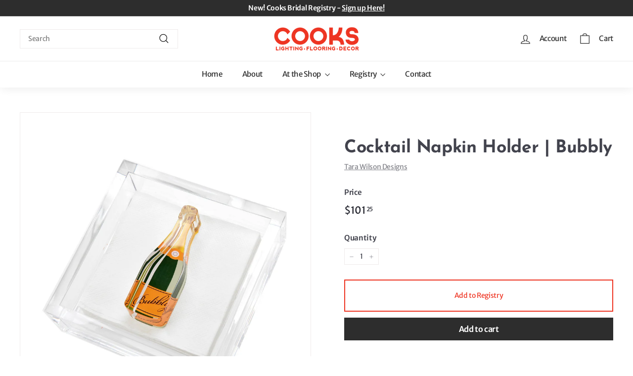

--- FILE ---
content_type: image/svg+xml
request_url: https://www.cookslightingflooring.com/cdn/shop/t/14/assets/plants.svg
body_size: 37588
content:
<svg width="1038" height="1026" viewBox="0 0 1038 1026" fill="none" xmlns="http://www.w3.org/2000/svg">
<g clip-path="url(#clip0_742_1469)">
<path d="M22.6654 345.258C24.912 354.071 32.9818 359.62 36.7358 361.293C37.44 366.588 38.0141 376.065 34.6765 371.614C31.3389 367.164 18.9788 359.924 13.2159 356.861C-7.03137 348.611 -9.81379 368.081 -3.66478 376.167C1.25442 382.635 22.7546 385.072 32.8898 385.481L24.2986 412.887C25.6893 414.741 27.1945 417.157 22.0899 411.987C15.7091 405.523 -10.7417 386.161 -18.596 402.277C-24.8795 415.17 -17.3971 423.565 -11.5069 425.965C1.87429 431.417 12.0492 431.361 17.5487 429.453C15.0577 438.024 9.80032 454.369 8.69876 451.173C7.32181 447.177 -2.44031 438.478 -17.5338 432.328C-29.6086 427.408 -41.0674 431.09 -41.2586 436.827C-35.9831 466.019 -2.97315 464.016 0.340052 465.366C2.99062 466.446 -7.76429 482.096 -13.4731 489.785C-13.9275 487.74 -17.5114 481.787 -28.2117 474.337C-41.587 465.023 -54.4925 469.575 -56.7634 483.307C-58.5227 493.946 -36.4392 502.606 -23.8362 505.738L-62.5614 558.639L-48.763 559.54L-15.001 509.338C-6.03004 526.3 7.83649 528.087 10.5634 528.768C13.2904 529.45 27.9069 529.396 24.2535 512.025C20.6001 494.654 -12.1643 492.894 -7.9511 492.035C-4.58054 491.348 4.13458 476.07 8.07082 468.516C34.5759 490.905 50.2155 480.966 55.9287 476.426C61.6419 471.886 51.9753 459.792 42.8401 456.928C35.5319 454.637 20.7155 453.636 14.2208 453.423L23.0707 431.703C25.6658 433.762 34.4527 438.744 48.84 442.203C63.2274 445.661 68.2516 438.808 68.9654 434.95C70.2972 430.627 69.6013 420.958 56.163 416.856C42.7247 412.754 32.1021 416.209 28.4706 418.45L39.0255 384.118C59.1935 397.83 69.0717 391.495 71.4899 386.614C73.7715 383.824 76.6497 376.268 69.909 368.371C63.1683 360.473 48.6933 365.307 42.2985 368.711L41.9852 359.998C47.0801 359.784 58.1754 356.293 61.7973 344.032C66.3247 328.707 55.0356 316.381 43.0235 313.203C33.4137 310.661 27.0205 318.416 25.0251 322.61C20.2036 328.544 21.443 340.181 22.6654 345.258Z" fill="#212121" fill-opacity="0.08"/>
<path d="M662.61 457.591C663.789 451.55 660.462 445.818 658.651 443.707C659.754 440.265 662.149 434.303 662.901 437.991C663.652 441.68 669.114 449.689 671.75 453.233C681.743 464.145 689.086 453.043 687.668 446.317C686.534 440.935 674.091 433.216 668.011 430.029L681.206 415.757C680.893 414.22 680.672 412.307 682.296 416.948C684.326 422.749 694.892 442.255 704.365 434.675C711.943 428.61 709.8 421.308 706.893 418.134C700.289 410.922 694.05 408.008 690.134 407.582C694.141 403.061 702.092 394.589 701.84 396.863C701.524 399.705 704.974 407.854 712.423 415.988C718.382 422.496 726.456 423.564 728.235 420.111C733.468 400.729 712.699 392.39 711.064 390.604C709.756 389.176 720.868 382.721 726.587 379.672C726.273 381.055 726.739 385.734 731.125 393.391C736.606 402.962 745.818 403.918 751.185 396.178C755.344 390.181 744.347 378.486 737.547 372.919L776.559 351.786L768.381 347.238L733.187 368.157C732.615 355.184 724.652 350.074 723.182 348.867C721.712 347.66 712.757 343.458 709.959 355.14C707.16 366.822 726.688 377.392 723.862 376.696C721.602 376.14 711.845 382.959 707.249 386.438C697.526 365.065 685.082 366.612 680.272 367.734C675.463 368.855 677.87 379.052 682.627 383.451C686.433 386.969 695.204 391.874 699.114 393.887L687.409 404.606C686.418 402.595 682.488 397.002 674.691 390.718C666.894 384.434 661.836 387.169 660.282 389.322C658.215 391.58 655.838 397.695 662.868 404.097C669.898 410.5 677.396 411.464 680.266 411.146L663.864 429.085C655.502 414.855 647.626 415.867 644.733 418.151C642.529 419.197 638.579 422.984 640.413 429.767C642.248 436.55 652.501 437.788 657.398 437.559L655.065 442.978C651.887 441.632 644.09 440.553 638.322 447.002C631.113 455.063 634.446 465.872 640.871 471.296C646.012 475.635 652.169 472.745 654.604 470.757C659.272 468.526 661.886 461.05 662.61 457.591Z" fill="#212121" fill-opacity="0.08"/>
<path d="M720.638 804.315C727.175 804.193 732.385 799.459 734.173 797.107C737.995 797.486 744.721 798.643 741.057 800.246C737.394 801.85 730.294 809.308 727.203 812.837C718.099 825.648 731.266 830.798 737.935 827.826C743.271 825.447 748.513 810.803 750.467 803.778L768.231 814.298C769.758 813.63 771.696 812.974 767.238 815.696C761.666 819.098 743.765 834.422 753.75 842.569C761.739 849.087 768.844 845.232 771.493 841.506C777.509 833.039 779.144 825.909 778.713 821.747C784.302 824.9 794.874 831.268 792.457 831.513C789.434 831.819 781.741 837.22 774.954 846.77C769.525 854.41 770.216 863.034 774.199 864.112C795.495 865.223 799.524 841.794 801.014 839.697C802.206 838.02 811.388 848.121 815.829 853.381C814.324 853.362 809.568 854.891 802.594 861.153C793.877 868.98 794.938 878.76 804.174 882.608C811.33 885.59 821.023 871.561 825.288 863.257L855.936 899.059L858.836 889.551L829.26 857.666C842.606 854.179 846.137 844.77 847.063 842.974C847.989 841.177 850.356 830.94 837.599 830.639C824.842 830.338 818.22 852.976 818.312 849.887C818.386 847.415 809.128 838.803 804.49 834.806C824.518 819.941 820.136 807.362 817.898 802.617C815.661 797.872 805.607 802.647 802.101 808.569C799.295 813.306 796.158 823.509 794.94 828.019L781.196 818.253C783.064 816.776 787.996 811.446 792.783 801.947C797.57 792.449 793.601 787.805 791.019 786.671C788.213 785.028 781.332 783.924 776.251 792.653C771.17 801.382 771.84 809.384 772.811 812.294L750.522 799.26C763.436 787.403 760.628 779.448 757.61 776.953C756.033 774.897 751.219 771.64 744.584 775.058C737.948 778.476 738.949 789.4 740.279 794.435L734.131 793.221C734.82 789.62 734.201 781.282 726.218 776.73C716.238 771.041 705.755 776.913 701.556 784.796C698.196 791.103 702.571 796.852 705.178 798.938C708.537 803.289 716.884 804.336 720.638 804.315Z" fill="#212121" fill-opacity="0.08"/>
<path d="M118.546 680.568C122.829 677.749 124.3 672.428 124.501 670.12C127.192 668.771 132.136 666.721 130.379 669.318C128.622 671.915 127.039 679.833 126.467 683.467C125.798 695.773 136.684 693.673 139.86 688.908C142.401 685.097 139.743 673.193 138.096 667.718L154.278 667.252C155.01 666.17 156.021 664.923 154.205 668.594C151.936 673.183 146.487 690.84 156.519 692.059C164.545 693.034 167.641 687.502 167.836 683.922C168.278 675.789 166.376 670.378 164.347 667.8C169.372 667.549 179.048 667.343 177.548 668.518C175.673 669.986 172.834 676.789 172.335 685.962C171.936 693.301 176.006 698.729 179.098 697.775C193.681 689.592 186.539 672.373 186.648 670.359C186.736 668.748 197.053 671.598 202.201 673.225C201.195 673.843 198.683 676.848 196.682 683.92C194.182 692.761 198.982 698.799 206.716 697.482C212.708 696.461 213.258 683.102 212.607 675.81L247.92 686.707L245.86 679.19L212.899 670.44C220.286 662.539 218.686 654.822 218.547 653.244C218.409 651.666 215.69 643.888 207.107 649.031C198.525 654.175 203.616 671.955 202.383 669.868C201.397 668.199 191.653 666.368 186.904 665.66C193.955 647.418 185.781 640.915 182.311 638.706C178.841 636.498 174.176 643.874 174.331 649.268C174.455 653.583 176.649 661.662 177.73 665.161L164.529 664.443C165.149 662.682 166.186 657.083 165.381 648.781C164.576 640.479 160 639.064 157.813 639.393C155.265 639.479 150.241 641.63 150.529 649.544C150.816 657.459 154.612 662.483 156.475 664.005L136.24 664.7C139.834 651.431 134.641 647.334 131.596 646.944C129.689 646.241 125.134 646.098 122.167 651.143C119.199 656.188 124.438 663.011 127.429 665.792L122.844 667.562C121.793 664.887 117.891 659.618 110.692 659.944C101.694 660.352 97.2037 668.636 97.7214 675.62C98.1355 681.208 103.444 683.187 106.046 683.479C110.095 684.956 116.067 682.154 118.546 680.568Z" fill="#212121" fill-opacity="0.08"/>
<path fill-rule="evenodd" clip-rule="evenodd" d="M844.986 -150.631C836.583 -153.316 818.453 -159.04 778.565 -151.54C738.347 -143.978 708.743 -88.1767 698.968 -61.2211C723.056 -64.3717 778.565 -44.4175 778.565 -43.3673C778.565 -42.5271 763.902 -42.3171 756.571 -42.3171C721.381 -38.9564 690.24 -16.4117 679.069 -5.55941C659.798 12.9245 646.602 46.2514 642.412 60.6045C685.143 59.7643 710.488 74.2573 717.82 81.6089C712.583 83.7093 667.548 86.86 649.744 87.9102C635.5 88.7503 629.146 96.662 627.75 100.513C609.317 145.042 622.164 218.488 630.892 249.644C635.919 277.37 658.82 320.709 669.643 338.913C673.832 334.712 702.808 321.759 716.773 315.808C748.658 293.883 748.898 281.648 749.064 273.171C749.089 271.902 749.112 270.718 749.24 269.598C749.616 266.287 749.814 263.655 749.974 261.527C750.266 257.633 750.431 255.43 751.334 253.845C753.109 254.353 754.577 255.231 756.139 256.165C761.03 259.09 766.845 262.567 785.896 256.996C805.032 251.399 812.635 237.889 820.257 224.344C822.647 220.097 825.039 215.847 827.789 211.836C837.006 198.393 837.913 179.629 837.215 171.928C834.571 161.324 820.064 149.233 814.281 144.413C813.192 143.505 812.412 142.855 812.079 142.522C811.683 142.124 811.174 141.651 810.638 141.153C808.34 139.019 805.541 136.419 808.937 137.271C813.127 138.321 834.073 143.572 853.972 139.371C873.872 135.17 889.582 88.9604 890.629 60.6045C891.676 32.2485 865.493 3.89257 861.304 -0.308308C857.952 -3.66901 859.209 -5.90947 860.256 -6.60962C869.333 -4.15911 890.21 1.37205 901.102 3.89257C914.717 7.04324 922.049 1.79214 925.191 -6.60962C930.266 -20.1816 929.398 -53.7077 921.02 -75.8432C915.779 -101.366 878.922 -129.971 856.935 -144.765C825.884 -72.4181 734.486 135.016 684.305 248.594C678.44 255.315 679.069 243.693 680.116 237.041C681.049 224.887 810.642 -75.2669 844.986 -150.631ZM711.536 256.995C715.725 258.046 722.847 262.246 717.82 270.648C711.536 281.15 700.015 261.196 711.536 256.995ZM890.629 -46.5182C886.439 -66.6824 861.653 -68.2227 849.783 -66.4723C847.538 -61.9689 852.781 -59.6112 860.926 -55.9488C864.178 -54.4867 867.892 -52.8166 871.777 -50.7191C882.669 -44.8378 888.883 -45.4679 890.629 -46.5182ZM747.145 -89.5772C744.701 -91.3275 741.908 -95.2484 750.287 -96.9287C760.76 -99.0292 789.038 -100.079 790.085 -94.8283C791.133 -89.5772 790.085 -87.4767 784.849 -86.4265C779.612 -85.3763 754.476 -84.3261 747.145 -89.5772ZM818.363 51.1523C803.282 45.2711 809.286 55.7032 814.174 61.6545C819.061 66.2054 831.769 76.5676 843.499 81.6087C855.229 86.6497 853.274 79.5082 850.83 75.3073C846.292 69.7062 833.445 57.0335 818.363 51.1523ZM757.618 188.731C755.873 183.13 755.314 174.028 767.044 182.43C778.774 190.832 783.801 202.034 784.849 206.585C787.642 214.987 789.666 227.799 775.423 211.836C761.179 195.873 757.618 189.781 757.618 188.731ZM680.116 153.024C693.522 150.503 685.702 144.972 680.116 142.521C657.075 138.321 649.744 147.773 651.838 149.873C653.933 151.973 663.359 156.174 680.116 153.024ZM700.015 25.947C695.128 24.1966 688.285 20.0658 700.015 17.5452C714.678 14.3946 732.482 15.4448 734.577 20.6959C736.672 25.947 715.725 31.1981 700.015 25.947Z" fill="#212121" fill-opacity="0.08"/>
<path fill-rule="evenodd" clip-rule="evenodd" d="M259.171 796.96C254.49 779.848 248.307 749.231 256.808 733.999C262.237 719.113 276.453 701.735 284.959 697.072C290.225 694.186 296.238 694.729 301.764 702.278C306.185 708.318 314.352 720.249 317.883 725.459C318.72 725.562 320.336 724.976 320.106 721.806C319.819 717.845 318.939 692.022 331.866 678.102C344.794 664.183 372.96 647.621 384.886 654.191C396.811 660.76 405.136 672.579 406.801 674.943L406.801 674.943C408.151 676.86 407.869 674.318 407.637 672.231C407.582 671.744 407.531 671.282 407.504 670.907C407.481 670.593 407.37 669.923 407.214 668.986C406.389 664.014 404.319 651.542 407.615 645.009C410.628 640.799 419.291 631.682 429.84 628.895C432.988 628.064 436.059 626.955 439.127 625.846C448.913 622.311 458.674 618.785 470.823 624.313C482.918 629.816 484.346 634.121 485.548 637.742C485.931 638.899 486.292 639.985 486.969 641.019C488.12 640.61 489.167 639.565 491.018 637.719C492.029 636.71 493.28 635.462 494.918 633.948C495.472 633.435 496.002 632.845 496.569 632.213C500.359 627.988 505.83 621.889 531.581 624.712C541.263 627.799 561.617 633.899 565.577 633.6C563.106 647.561 555.772 679.547 546.2 695.802C537.005 715.414 511.411 758.269 482.599 772.789C480.207 774.131 473.527 775.364 465.938 769.564C456.452 762.313 432.24 744.222 428.667 742.998C429.17 749.931 435.685 768.359 457.718 786.613C449.319 792.059 428.059 803.188 410.208 804.135C399.8 804.754 374.155 802.571 354.844 788.891C351.126 785.686 343.6 779.383 343.233 779.809C342.774 780.341 362.195 814.725 375.786 823.658C359.045 833.052 319.641 848.402 295.944 834.655C272.443 821.021 265.752 810.194 262.665 805.158C313.025 781.96 509.947 686.429 515.733 680.674C519.172 677.76 524.571 672.142 518.659 672.986C443.565 708.635 306.542 773.854 259.171 796.96ZM455.318 671.288C453.755 674.891 450.059 679.75 447.784 670.362C445.51 660.974 447.858 653.097 449.317 650.331C451.574 644.851 456.148 637.469 456.391 651.79C456.635 666.11 455.777 670.755 455.318 671.288ZM508.526 656.822C506.861 654.458 505.086 649.214 511.308 647.152C519.085 644.574 516.203 659.728 508.526 656.822ZM285.037 732.418C278.346 744.473 290.24 756.09 297.023 760.391C300.131 759.089 298.503 755.602 295.974 750.184C294.964 748.021 293.811 745.551 292.759 742.789C289.807 735.045 286.381 732.648 285.037 732.418ZM338.963 816.975C339.436 818.931 339.138 822.14 334.156 819.329C327.927 815.816 313.131 803.986 314.895 800.866C316.66 797.745 318.109 797.138 321.223 798.895C324.337 800.652 337.541 811.108 338.963 816.975ZM364.375 714.488C369.45 724.063 370.966 716.149 371.09 710.995C370.601 706.551 368.688 695.741 364.945 688.058C361.201 680.374 359.07 684.849 358.473 688.048C358.325 692.872 359.299 704.913 364.375 714.488ZM479.004 723.273C471.105 718.691 472.652 724.914 474.412 728.598C484.258 740.801 492.108 739.213 491.964 737.233C491.82 735.252 488.877 729.001 479.004 723.273ZM413.361 779.005C415.074 782.029 416.738 787.115 409.688 783.265C400.877 778.453 392.309 770.137 393.542 766.558C394.776 762.98 407.692 769.475 413.361 779.005Z" fill="#212121" fill-opacity="0.08"/>
<path fill-rule="evenodd" clip-rule="evenodd" d="M511.529 932.271C531.218 946.331 554.363 962.858 559.086 976.795C565.965 992.499 578.588 1028.87 577.562 1061.62C578.635 1074.62 589.122 1102.83 611.062 1114.23C625.75 1121.85 647.418 1129.38 661.356 1110.06C666.656 1097.3 666.44 1096.85 654.992 1073.25C652.706 1068.53 649.972 1062.9 646.745 1056.05C638.353 1032.88 626.725 1003.65 617.986 988.736C616.855 987.291 615.594 985.636 614.204 983.812C599.88 965.012 571.9 928.288 532.053 919.369C528.811 919.532 525.822 919.023 526.462 917.297C527.567 914.313 549.243 918.737 559.64 921.189C578.054 923.611 619.239 930.429 636.662 938.323C658.441 948.191 716.735 964.387 737.459 940.867C744.835 932.4 749.679 911.316 710.046 894.714C660.505 873.961 579.163 878.025 565.935 885.124L524.053 899.006C529.251 891.332 541.188 874.876 547.353 870.44C558.179 859.652 583.393 837.235 597.639 833.873C615.446 829.67 667.931 800.517 664.712 761.527C663.93 745.838 654.727 717.151 624.176 727.911C619.394 728.74 607.734 736.819 599.347 762.51C591.704 774.878 571.478 801.503 551.721 809.063C537.558 817.415 513.893 839.853 500.577 865.111C498.91 868.272 496.708 871.977 494.396 875.867C487.374 887.683 479.333 901.213 482.172 906.441C483.177 912.025 496.322 921.412 511.529 932.271ZM588.841 997.385C576.799 961.349 546.947 937.214 533.526 929.651C530.705 928.127 532.197 928.162 533.295 928.369C551.799 934.223 562.923 945.309 572.191 954.546C573.991 956.34 575.722 958.064 577.422 959.666C587.878 969.52 602.947 1005 603.408 1007.57C603.554 1008.38 604.642 1011.83 606.063 1016.34L606.063 1016.34C609.117 1026.03 613.708 1040.6 613.781 1044.3C613.888 1049.72 627.219 1080.37 628.69 1082.11C630.161 1083.85 638.51 1101.3 627.327 1085.79C626.875 1085.17 625.026 1082.19 622.854 1078.69L622.85 1078.68L622.85 1078.68C619.467 1073.23 615.301 1066.52 614.405 1065.46C612.934 1063.72 603.893 1042.43 588.841 997.385ZM667.586 921.906C671.711 922.956 685.087 924.801 688.991 925.052C648.638 906.646 621.611 904.185 608.198 902.964C605.366 902.706 603.141 902.503 601.526 902.217C592.258 900.578 562.703 900.393 547.608 904.967C532.96 909.405 535.812 909.628 539.75 909.936L540.114 909.965C541.233 910.054 542.612 909.975 544.43 909.871L544.43 909.871C547.95 909.67 553.119 909.375 561.252 910.022C579.449 906.597 611.574 910.796 620.204 912.725C629.54 914.812 642.052 917.093 652 918.906C659.403 920.255 665.386 921.346 667.586 921.906ZM625.545 778.359C617.137 788.998 595.978 808.668 591.939 811.955C588.681 814.607 583.672 818.04 577.643 822.173L577.643 822.173C557.51 835.972 525.995 857.572 510.252 883.952C508.386 886.45 505.072 891.841 506.745 893.417C512.963 886.153 529.267 867.243 532.237 864.589C562.318 837.71 569.009 834.75 577.057 831.189C578.882 830.382 580.777 829.544 583.03 828.389C593.721 822.909 611.376 808.99 618.143 798.34C622.897 790.857 623.759 786.361 624.46 782.707C624.756 781.161 625.024 779.766 625.545 778.359Z" fill="#212121" fill-opacity="0.08"/>
<path fill-rule="evenodd" clip-rule="evenodd" d="M-88.6867 766.957C-60.3846 761.126 -27.115 754.271 -11.0722 761.448C8.26874 768.174 50.3774 786.646 78.2324 814.136C90.4882 823.748 123.722 837.473 151.515 827.504C170.12 820.83 194.302 807.956 188.7 780.065C181.826 765.062 181.258 764.889 151.286 755.75C145.3 753.925 138.141 751.742 129.526 749.012C102.415 737.549 67.3661 724 47.2103 719.55C45.0264 719.367 42.5524 719.128 39.8264 718.865C11.7277 716.148 -43.1594 710.841 -83.3245 738.504C-85.8134 741.476 -88.686 743.681 -89.6787 741.72C-91.3952 738.328 -69.9201 722.933 -59.3318 715.816C-42.259 701.652 -2.84815 671.112 18.2136 662.259C44.5408 651.193 106.058 613.279 102.281 576.029C100.853 562.694 86.3165 541.332 39.5952 562.569C-18.8065 589.116 -81.2909 663.669 -85.8124 681.02L-107.657 728.979C-110.159 718.195 -114.882 694.377 -113.762 685.375C-114.422 667.132 -113.587 626.845 -104.965 611.636C-94.1889 592.626 -77.1124 522.981 -113.88 494.144C-128.258 482.091 -160.859 466.86 -176.238 502.359C-179.395 507.22 -181.784 523.993 -166.089 552.199C-161.462 568.936 -154.561 608.27 -163.98 631.715C-168.163 650.903 -167.722 689.851 -156.409 722.022C-154.993 726.049 -153.535 730.986 -152.005 736.169C-147.356 751.915 -142.033 769.944 -135.149 771.701C-129.441 775.355 -110.545 771.461 -88.6867 766.957ZM28.9409 621.84C33.2098 619.079 45.6866 608.86 49.0757 605.644C0.188947 626.048 -23.9102 647.724 -35.8703 658.482L-35.8704 658.482L-35.8706 658.482L-35.8708 658.483C-38.3957 660.754 -40.3795 662.538 -41.9414 663.721C-50.9016 670.508 -75.0602 696.247 -83.3101 713.184C-91.3154 729.619 -88.8042 727.301 -85.3372 724.102C-85.2312 724.004 -85.1243 723.905 -85.0169 723.807C-84.0295 722.898 -82.9793 721.626 -81.5941 719.95L-81.594 719.95L-81.5939 719.949L-81.5938 719.949C-78.9116 716.702 -74.9734 711.935 -67.804 705.336C-56.0298 686.616 -26.2686 661.884 -17.5722 655.891C-8.16305 649.407 3.99277 640.299 13.6583 633.057L13.6585 633.057L13.6602 633.056L13.6623 633.054C20.8529 627.667 26.6647 623.312 28.9409 621.84ZM31.1229 752.101C-10.2204 733.392 -55.5996 739.945 -73.1212 745.56C-76.7463 746.795 -75.5048 745.516 -74.4309 744.722C-54.2805 733.266 -35.537 732.523 -19.9207 731.904L-19.9188 731.904C-16.8865 731.783 -13.9721 731.668 -11.1883 731.479C5.93278 730.32 49.2486 745.93 51.868 747.607C52.6997 748.139 56.6078 749.99 61.71 752.405L61.7103 752.405C72.679 757.599 89.1661 765.404 92.4671 768.345C97.3037 772.653 134.978 785.863 137.698 785.988C140.417 786.113 162.477 792.963 139.815 790.171C138.899 790.058 134.784 789.258 129.951 788.318C122.429 786.856 113.167 785.055 111.511 784.979C108.792 784.854 82.8021 775.489 31.1229 752.101ZM-130.936 542.117C-128.443 558.121 -128.392 592.625 -128.792 598.833C-129.114 603.84 -130.174 611.014 -131.449 619.651L-131.449 619.651L-131.449 619.652C-135.708 648.491 -142.375 693.635 -132.048 728.844C-131.375 732.507 -129.344 739.786 -126.604 739.601C-127.919 728.256 -131.247 698.621 -131.16 693.864C-130.282 645.691 -127.442 637.426 -124.026 627.486L-124.026 627.485C-123.252 625.231 -122.448 622.891 -121.63 619.98C-117.75 606.166 -115.608 579.399 -119.443 564.825C-122.137 554.584 -125.376 550.179 -128.008 546.598C-129.121 545.083 -130.127 543.716 -130.936 542.117Z" fill="#212121" fill-opacity="0.08"/>
<path fill-rule="evenodd" clip-rule="evenodd" d="M238.612 412.636C238.704 402.461 239.944 382.532 241.347 377.52C242.749 372.508 248.059 340.051 246.827 335.335C246.733 334.976 246.614 334.436 246.461 333.741L246.461 333.74L246.461 333.739L246.46 333.736L246.46 333.735L246.46 333.734C244.602 325.292 237.723 294.042 209.713 285.942C199.826 282.313 180.215 282.38 162.759 306.138C155.443 317.415 156.183 343.71 161.657 362.992C165.86 377.887 177.503 409.935 190.449 418.966C193.573 420.995 198.042 424.554 190.921 422.563C188.574 421.906 183.612 418.839 177.21 414.882L177.21 414.882L177.21 414.882C161.07 404.905 135.781 389.273 120.197 392.371C101.847 394.414 97.0126 408.58 96.8891 415.407C96.876 426.182 104.898 451.185 137.092 465.004C161.519 473.786 210.808 493.732 212.55 503.259C200.751 498.916 174.41 489.857 163.436 488.372C149.718 486.516 105.476 480.745 110.202 516.71C111.262 526.327 121.549 546.195 154.219 548.731C175.852 551.783 220.536 558.431 226.212 560.612C233.307 563.338 247.368 572.467 247.762 575.464C247.938 576.805 244.905 576.126 240.536 575.147L240.536 575.147L240.535 575.147C235.141 573.938 227.711 572.274 221.767 573.392C211.296 572.939 188.931 576.122 183.242 592.48C182.137 601.162 185.96 613.16 216.287 615.577C216.979 615.632 217.841 615.713 218.846 615.806L218.858 615.807L218.862 615.808C226.248 616.497 241.292 617.902 252.996 615.291C256.54 616.082 261.575 616.568 266.638 617.057C273.867 617.755 281.154 618.459 284.245 620.061C284.953 620.586 285.693 621.183 286.464 621.804C290.594 625.137 295.584 629.163 301.002 626.396C304.805 624.27 311.71 618.403 308.901 611.942C307.377 608.436 302.763 603.382 297.939 598.099C291.653 591.212 285.01 583.936 284.386 579.187C284.09 576.938 282.98 574.182 281.793 571.235C278.549 563.185 274.729 553.702 285.342 549.183L324.476 544.04C325.422 543.915 326.51 543.788 327.712 543.647L327.716 543.647C339.508 542.267 362.272 539.603 370.462 525.801C379.487 510.59 376.73 489.61 350.42 485.141C324.109 480.671 285.055 486.414 267.466 492.384C253.395 497.16 247.784 501.068 246.738 502.425L241.854 465.261L259.313 462.966C268.946 461.7 304.833 455.155 314.882 447.737C316.477 446.559 318.489 445.265 320.716 443.833C332.521 436.242 350.378 424.759 344.314 406.062C337.107 383.838 312.079 379.81 286.062 386.888C274.537 390.842 250.815 400.007 245.049 405.693L238.612 412.636ZM202.67 350.554C204.332 350.335 205.468 348.548 205.207 346.562C204.946 344.575 203.387 343.142 201.724 343.361C200.062 343.579 198.926 345.367 199.187 347.353C199.448 349.339 201.007 350.772 202.67 350.554ZM201.82 320.788C202.211 323.767 201.181 326.36 199.518 326.578C197.856 326.796 196.191 324.558 195.799 321.579C195.408 318.599 196.438 316.007 198.1 315.788C199.763 315.57 201.428 317.808 201.82 320.788ZM217.998 314.983C219.967 315.394 222.053 313.409 222.659 310.549C223.264 307.689 222.158 305.038 220.19 304.627C218.221 304.216 216.134 306.201 215.529 309.061C214.924 311.92 216.029 314.572 217.998 314.983ZM233.155 334.495C232.549 337.355 230.463 339.34 228.494 338.929C226.525 338.518 225.42 335.866 226.025 333.007C226.63 330.147 228.717 328.162 230.686 328.573C232.654 328.984 233.76 331.635 233.155 334.495ZM224.578 365.053C226.547 365.464 228.633 363.479 229.239 360.619C229.844 357.759 228.738 355.108 226.77 354.697C224.801 354.286 222.714 356.271 222.109 359.13C221.504 361.99 222.609 364.642 224.578 365.053ZM229.824 383.714C229.219 386.573 227.132 388.558 225.163 388.147C223.194 387.736 222.089 385.085 222.694 382.225C223.3 379.366 225.386 377.381 227.355 377.792C229.324 378.203 230.429 380.854 229.824 383.714ZM178.667 365.71C180.653 365.385 181.879 362.784 181.405 359.901C180.931 357.018 178.938 354.945 176.952 355.27C174.967 355.596 173.741 358.197 174.214 361.08C174.688 363.963 176.682 366.036 178.667 365.71ZM174.799 337.598C175.273 340.481 174.047 343.082 172.062 343.408C170.076 343.733 168.082 341.66 167.609 338.777C167.135 335.894 168.361 333.293 170.346 332.967C172.332 332.642 174.326 334.715 174.799 337.598ZM180.098 311.75C182.104 311.903 183.915 309.666 184.142 306.753C184.37 303.839 182.929 301.354 180.923 301.2C178.917 301.047 177.106 303.284 176.878 306.198C176.65 309.111 178.092 311.597 180.098 311.75ZM204.399 298.148C203.467 300.919 201.164 302.652 199.257 302.017C197.349 301.383 196.558 298.622 197.491 295.85C198.423 293.079 200.725 291.347 202.633 291.981C204.541 292.616 205.332 295.377 204.399 298.148ZM201.427 376.548C203.335 377.183 205.637 375.45 206.569 372.679C207.502 369.907 206.711 367.146 204.803 366.512C202.895 365.877 200.593 367.61 199.661 370.381C198.728 373.153 199.519 375.914 201.427 376.548ZM216.145 401.832C216.537 404.812 215.237 407.439 213.242 407.702C211.247 407.964 209.312 405.761 208.921 402.782C208.529 399.802 209.829 397.174 211.824 396.912C213.819 396.65 215.754 398.853 216.145 401.832ZM189.467 397.905C191.145 396.799 191.158 393.871 189.494 391.365C187.831 388.859 185.122 387.724 183.443 388.831C181.764 389.937 181.751 392.865 183.415 395.371C185.078 397.876 187.788 399.011 189.467 397.905ZM127.456 405.697C129.401 407.534 129.854 410.203 128.468 411.657C127.082 413.111 124.382 412.8 122.437 410.962C120.492 409.124 120.039 406.455 121.425 405.001C122.811 403.547 125.511 403.859 127.456 405.697ZM115.339 424.446C116.779 422.936 116.37 420.221 114.425 418.383C112.48 416.545 109.736 416.28 108.296 417.791C106.856 419.301 107.265 422.016 109.21 423.854C111.155 425.692 113.899 425.957 115.339 424.446ZM132.03 432.406C133.421 435.087 133.043 438.037 131.185 438.994C129.327 439.951 126.694 438.552 125.303 435.871C123.912 433.189 124.291 430.24 126.148 429.283C128.006 428.326 130.639 429.724 132.03 432.406ZM154.905 424.696C156.197 423.058 155.313 420.219 152.929 418.355C150.546 416.492 147.566 416.309 146.274 417.946C144.981 419.584 145.866 422.423 148.25 424.287C150.633 426.15 153.613 426.334 154.905 424.696ZM151.636 446.425C153.246 448.981 153.115 451.952 151.344 453.059C149.572 454.166 146.831 452.991 145.221 450.435C143.611 447.878 143.742 444.907 145.513 443.8C147.285 442.693 150.026 443.868 151.636 446.425ZM177.318 436.229C179.088 435.119 179.214 432.149 177.6 429.594C175.986 427.04 173.243 425.869 171.473 426.979C169.703 428.09 169.577 431.06 171.191 433.615C172.805 436.169 175.549 437.339 177.318 436.229ZM181.598 453.757C182.791 456.532 182.199 459.447 180.277 460.267C178.355 461.088 175.83 459.504 174.638 456.729C173.445 453.954 174.037 451.04 175.959 450.219C177.881 449.398 180.406 450.982 181.598 453.757ZM206.744 437.291C209.026 436.556 209.949 433.103 208.808 429.577C207.666 426.052 204.891 423.789 202.61 424.524C200.328 425.259 199.405 428.713 200.546 432.238C201.688 435.764 204.463 438.026 206.744 437.291ZM226.685 429.614C226.26 432.465 224.393 434.552 222.517 434.277C220.64 434.001 219.463 431.466 219.889 428.615C220.314 425.764 222.181 423.676 224.058 423.952C225.935 424.228 227.111 426.762 226.685 429.614ZM257.328 416.729C258.846 417.861 261.484 416.909 263.221 414.602C264.958 412.295 265.136 409.506 263.618 408.374C262.101 407.242 259.462 408.194 257.725 410.501C255.988 412.808 255.811 415.597 257.328 416.729ZM299.344 409.853C297.607 412.161 294.969 413.113 293.451 411.981C291.933 410.848 292.111 408.06 293.848 405.753C295.585 403.446 298.224 402.493 299.741 403.626C301.259 404.758 301.081 407.546 299.344 409.853ZM313.864 399.544C315.382 400.676 318.021 399.724 319.758 397.417C321.495 395.11 321.672 392.321 320.155 391.189C318.637 390.057 315.998 391.009 314.261 393.316C312.524 395.623 312.347 398.412 313.864 399.544ZM327.252 417.162C325.515 419.469 322.877 420.422 321.359 419.289C319.842 418.157 320.019 415.369 321.756 413.062C323.493 410.755 326.132 409.802 327.649 410.935C329.167 412.067 328.989 414.855 327.252 417.162ZM301.576 436.524C303.094 437.656 305.732 436.704 307.469 434.397C309.206 432.09 309.384 429.301 307.866 428.169C306.349 427.037 303.71 427.989 301.973 430.296C300.236 432.603 300.058 435.392 301.576 436.524ZM283.331 427.814C281.594 430.121 278.956 431.073 277.438 429.941C275.92 428.809 276.098 426.02 277.835 423.713C279.572 421.406 282.21 420.454 283.728 421.586C285.246 422.718 285.068 425.507 283.331 427.814ZM255.073 448.595C256.963 448.756 258.698 446.558 258.947 443.687C259.197 440.816 257.867 438.357 255.976 438.197C254.086 438.036 252.351 440.233 252.102 443.105C251.852 445.976 253.182 448.434 255.073 448.595ZM230.994 454.678C230.745 457.55 229.01 459.747 227.12 459.586C225.229 459.426 223.899 456.968 224.149 454.096C224.398 451.225 226.133 449.027 228.023 449.188C229.914 449.349 231.244 451.807 230.994 454.678ZM209.978 464.026C211.633 463.101 211.829 460.314 210.414 457.801C209 455.288 206.512 454.001 204.856 454.926C203.201 455.852 203.005 458.639 204.419 461.152C205.834 463.664 208.322 464.951 209.978 464.026ZM219.696 480.555C219.447 483.426 217.712 485.624 215.822 485.463C213.931 485.302 212.601 482.844 212.85 479.972C213.1 477.101 214.835 474.904 216.725 475.064C218.616 475.225 219.946 477.683 219.696 480.555ZM141.023 500.252C142.453 498.792 141.997 496.123 140.004 494.29C138.011 492.458 135.236 492.157 133.806 493.617C132.375 495.077 132.831 497.746 134.824 499.578C136.817 501.41 139.592 501.712 141.023 500.252ZM126.401 505.838C128.394 507.67 128.804 510.385 127.318 511.902C125.832 513.419 123.011 513.164 121.018 511.332C119.025 509.5 118.615 506.784 120.101 505.267C121.587 503.75 124.408 504.005 126.401 505.838ZM137.86 531.514C139.113 529.811 138.076 527.019 135.542 525.278C133.009 523.537 129.94 523.505 128.686 525.208C127.433 526.911 128.471 529.703 131.004 531.444C133.537 533.185 136.606 533.216 137.86 531.514ZM154.132 516.218C156.887 517.611 158.304 520.239 157.297 522.088C156.291 523.937 153.241 524.307 150.486 522.914C147.732 521.521 146.315 518.893 147.321 517.044C148.328 515.195 151.378 514.826 154.132 516.218ZM172.095 542.917C173.342 541.21 172.295 538.422 169.756 536.689C167.217 534.956 164.147 534.934 162.9 536.641C161.652 538.348 162.699 541.136 165.238 542.869C167.778 544.602 170.847 544.624 172.095 542.917ZM164.938 500.466C167.7 501.846 169.129 504.467 168.132 506.321C167.134 508.174 164.086 508.558 161.324 507.177C158.563 505.797 157.133 503.176 158.131 501.322C159.129 499.469 162.176 499.086 164.938 500.466ZM196.163 530.48C197.192 528.642 195.807 525.998 193.069 524.575C190.331 523.151 187.278 523.486 186.249 525.323C185.22 527.161 186.606 529.805 189.343 531.229C192.081 532.653 195.134 532.318 196.163 530.48ZM226.922 525.992C228.083 529.516 227.12 532.976 224.772 533.72C222.424 534.464 219.579 532.21 218.417 528.686C217.256 525.162 218.219 521.702 220.567 520.958C222.916 520.215 225.761 522.468 226.922 525.992ZM245.046 530.607C247.349 530.045 248.659 527.373 247.972 524.638C247.284 521.904 244.859 520.143 242.556 520.704C240.252 521.266 238.942 523.938 239.629 526.672C240.317 529.407 242.742 531.168 245.046 530.607ZM267.524 519.988C267.191 522.113 265.083 523.579 262.816 523.263C260.549 522.947 258.982 520.968 259.316 518.843C259.649 516.719 261.757 515.253 264.024 515.569C266.291 515.885 267.858 517.864 267.524 519.988ZM273.505 504.855C275.062 505.983 277.778 505.02 279.573 502.705C281.367 500.39 281.56 497.599 280.004 496.471C278.447 495.343 275.731 496.306 273.936 498.621C272.142 500.937 271.949 503.728 273.505 504.855ZM309.721 495.971C307.01 497.183 304.16 496.774 303.355 495.058C302.55 493.343 304.095 490.969 306.805 489.757C309.516 488.545 312.366 488.954 313.171 490.669C313.976 492.385 312.431 494.759 309.721 495.971ZM332.805 495.841C334.362 496.968 337.078 496.005 338.873 493.69C340.667 491.375 340.86 488.584 339.304 487.456C337.747 486.329 335.031 487.291 333.236 489.607C331.442 491.922 331.249 494.713 332.805 495.841ZM346.732 507.298C344.938 509.613 342.221 510.576 340.665 509.449C339.108 508.321 339.301 505.53 341.096 503.215C342.891 500.899 345.607 499.937 347.164 501.064C348.72 502.192 348.527 504.983 346.732 507.298ZM318.726 529.636C319.316 531.433 322.094 532.165 324.931 531.27C327.767 530.375 329.589 528.193 328.999 526.395C328.409 524.597 325.631 523.866 322.795 524.76C319.958 525.655 318.137 527.838 318.726 529.636ZM359.177 525.207C356.74 526.882 353.857 526.992 352.737 525.452C351.617 523.913 352.686 521.307 355.123 519.632C357.56 517.958 360.443 517.848 361.563 519.388C362.683 520.927 361.614 523.533 359.177 525.207ZM356.877 505.334C357.996 506.873 360.88 506.764 363.317 505.089C365.754 503.414 366.822 500.809 365.703 499.269C364.583 497.73 361.7 497.839 359.263 499.514C356.825 501.189 355.757 503.794 356.877 505.334ZM298.76 533.488C295.924 534.383 293.146 533.651 292.556 531.853C291.966 530.055 293.788 527.873 296.624 526.978C299.461 526.083 302.239 526.815 302.829 528.612C303.418 530.41 301.597 532.593 298.76 533.488ZM313.381 512.503C314.35 514.137 317.229 514.284 319.813 512.831C322.396 511.379 323.705 508.877 322.737 507.244C321.769 505.61 318.889 505.463 316.306 506.915C313.722 508.368 312.413 510.87 313.381 512.503ZM288.829 517.349C287.034 519.664 284.318 520.627 282.761 519.499C281.205 518.372 281.398 515.581 283.192 513.266C284.987 510.95 287.703 509.987 289.26 511.115C290.816 512.243 290.623 515.034 288.829 517.349ZM268.618 541.578C270.102 542.794 272.871 541.988 274.803 539.778C276.734 537.569 277.097 534.792 275.613 533.577C274.129 532.361 271.36 533.167 269.428 535.377C267.496 537.587 267.133 540.363 268.618 541.578ZM256.193 547.472C258.174 549.608 258.601 552.369 257.145 553.64C255.69 554.911 252.903 554.21 250.921 552.075C248.94 549.939 248.513 547.178 249.969 545.907C251.425 544.636 254.211 545.337 256.193 547.472ZM209.917 547.272C211.092 545.753 210.119 543.129 207.743 541.412C205.367 539.694 202.489 539.533 201.314 541.052C200.139 542.571 201.112 545.195 203.488 546.913C205.864 548.63 208.742 548.791 209.917 547.272ZM193.643 509.084C196.019 510.801 196.667 513.845 195.092 515.882C193.517 517.918 190.313 518.177 187.938 516.46C185.562 514.742 184.913 511.699 186.488 509.662C188.064 507.625 191.267 507.366 193.643 509.084ZM237.549 508.54C238.803 506.919 237.894 504.212 235.518 502.495C233.142 500.777 230.2 500.699 228.946 502.32C227.692 503.941 228.601 506.648 230.977 508.366C233.353 510.083 236.296 510.161 237.549 508.54ZM234.82 547.066C236.776 549.224 237.17 551.99 235.7 553.245C234.229 554.5 231.451 553.768 229.495 551.61C227.539 549.452 227.146 546.686 228.616 545.431C230.086 544.176 232.864 544.908 234.82 547.066ZM266.075 577.153C268.06 575.903 268.364 572.831 266.753 570.291C265.142 567.752 262.227 566.706 260.242 567.956C258.257 569.205 257.954 572.277 259.564 574.817C261.175 577.357 264.09 578.402 266.075 577.153ZM280.718 590.203C281.647 593.061 280.589 595.964 278.355 596.686C276.122 597.407 273.559 595.675 272.63 592.817C271.701 589.958 272.759 587.056 274.993 586.334C277.226 585.612 279.789 587.345 280.718 590.203ZM249.047 590.889C250.592 589.127 250.001 586.098 247.729 584.123C245.456 582.148 242.361 581.976 240.817 583.738C239.273 585.5 239.863 588.529 242.136 590.504C244.409 592.479 247.503 592.651 249.047 590.889ZM263.296 602.187C266.182 603.065 267.963 605.589 267.275 607.824C266.587 610.06 263.69 611.16 260.804 610.283C257.919 609.405 256.138 606.881 256.826 604.645C257.514 602.41 260.411 601.309 263.296 602.187ZM223.116 607.135C225.584 607.049 227.52 605.091 227.441 602.762C227.362 600.432 225.298 598.613 222.831 598.699C220.363 598.784 218.427 600.742 218.506 603.071C218.585 605.401 220.649 607.22 223.116 607.135ZM216.179 589.807C214.895 591.937 211.599 592.318 208.817 590.657C206.034 588.997 204.82 585.924 206.103 583.793C207.387 581.663 210.684 581.282 213.466 582.943C216.248 584.604 217.463 587.677 216.179 589.807ZM195.917 603.768C198.721 605.442 202.043 605.058 203.337 602.911C204.631 600.764 203.406 597.667 200.602 595.994C197.798 594.32 194.477 594.704 193.183 596.851C191.889 598.998 193.113 602.095 195.917 603.768Z" fill="#212121" fill-opacity="0.08"/>
<g filter="url(#filter0_f_742_1469)">
<path fill-rule="evenodd" clip-rule="evenodd" d="M889.124 479.562C880.405 487.556 862.486 502.313 857.114 505.097C851.743 507.881 819.95 529.118 816.92 533.907C816.689 534.271 816.325 534.801 815.856 535.482L815.854 535.484L815.854 535.485L815.854 535.485L815.852 535.487L815.852 535.488L815.851 535.489C810.152 543.765 789.054 574.401 804.392 604.628C809.152 615.909 824.766 632.521 858.803 628.506C874.19 625.776 895.947 604.287 907.989 584.339C917.312 568.951 935.308 533.633 932.712 515.468C931.957 511.203 931.435 504.582 935.393 512.213C936.697 514.727 938.027 521.377 939.743 529.956L939.743 529.956L939.743 529.957L939.743 529.957L939.744 529.958L939.744 529.958C944.07 551.587 950.849 585.477 965.845 596.263C982.138 610.235 998.011 603.104 1003.91 597.793C1013.08 589.256 1027.96 562.604 1014.16 524.285C1002.25 496.561 980.092 438.854 986.806 429.815C992.475 443.287 1005.67 472.858 1013.12 483.361C1022.42 496.49 1052.62 538.663 1079.43 506.115C1086.76 497.584 1095.48 473.081 1071.72 443.308C1057.15 422.505 1027.35 379.26 1024.7 372.707C1021.39 364.515 1017.99 345.325 1020.23 342.613C1021.23 341.399 1023.06 344.515 1025.69 349.004C1028.94 354.547 1033.42 362.182 1039.09 366.345C1047.01 375.603 1067.46 392.082 1085.87 383.939C1094.13 377.99 1101.29 365.224 1079.28 337.536C1078.78 336.9 1078.16 336.098 1077.44 335.164L1077.44 335.163L1077.44 335.163L1077.44 335.162C1072.16 328.339 1061.42 314.443 1049.92 306.569C1047.78 302.93 1044.2 298.266 1040.6 293.575C1035.45 286.879 1030.27 280.129 1029.18 276.231C1029.06 275.213 1028.99 274.11 1028.9 272.963C1028.46 266.81 1027.92 259.375 1021.27 256.967C1016.45 255.421 1005.98 254.208 1002.72 261.72C1000.95 265.797 1000.32 273.727 999.654 282.018C998.79 292.823 997.877 304.24 994.337 308.537C992.66 310.573 991.199 313.703 989.636 317.05C985.369 326.192 980.341 336.962 968.082 331.528L932.666 302.355C931.809 301.648 930.836 300.824 929.762 299.913C919.234 290.987 898.911 273.756 880.686 277.747C860.601 282.145 844.96 301.132 862.035 327.035C879.109 352.937 914.972 381.568 933.998 391.778C949.22 399.946 956.992 401.613 958.975 401.426L931.27 435.06L915.469 422.044C906.751 414.863 872.72 389.561 858.444 386.907C856.178 386.485 853.482 385.802 850.498 385.046L850.498 385.046C834.682 381.037 810.758 374.973 799.682 394.957C786.515 418.713 802.946 443.176 829.601 459.669C842.104 466.326 868.711 479.213 878.117 479.601L889.124 479.562ZM864.884 559.358C863.38 558.119 860.96 558.571 859.479 560.369C857.998 562.167 858.017 564.629 859.522 565.868C861.027 567.107 863.447 566.655 864.927 564.857C866.408 563.06 866.389 560.598 864.884 559.358ZM840.264 583.695C842.485 580.998 845.505 579.817 847.01 581.056C848.514 582.296 847.933 585.486 845.712 588.183C843.491 590.879 840.471 592.06 838.966 590.821C837.462 589.582 838.043 586.391 840.264 583.695ZM822.499 574.55C821.286 572.551 817.944 572.352 815.034 574.107C812.124 575.861 810.748 578.904 811.96 580.903C813.173 582.902 816.515 583.1 819.425 581.346C822.335 579.591 823.711 576.549 822.499 574.55ZM827.053 546.192C829.963 544.438 833.305 544.636 834.518 546.635C835.731 548.634 834.354 551.677 831.444 553.432C828.534 555.186 825.192 554.988 823.979 552.988C822.767 550.989 824.143 547.947 827.053 546.192ZM859.824 529.239C858.612 527.24 855.27 527.042 852.36 528.796C849.449 530.551 848.073 533.593 849.286 535.592C850.498 537.591 853.841 537.79 856.751 536.035C859.661 534.281 861.037 531.238 859.824 529.239ZM871.52 509.977C874.43 508.223 877.772 508.421 878.985 510.42C880.197 512.419 878.821 515.462 875.911 517.216C873.001 518.971 869.659 518.772 868.446 516.773C867.234 514.774 868.61 511.731 871.52 509.977ZM896.805 567.73C894.953 566.301 891.77 567.323 889.696 570.013C887.622 572.702 887.442 576.041 889.294 577.47C891.146 578.899 894.329 577.877 896.403 575.187C898.477 572.498 898.657 569.159 896.805 567.73ZM875.985 593.32C878.059 590.63 881.241 589.608 883.093 591.037C884.945 592.466 884.765 595.805 882.691 598.495C880.617 601.184 877.434 602.206 875.583 600.777C873.731 599.348 873.911 596.01 875.985 593.32ZM849.817 609.321C848.356 607.495 845.019 607.732 842.362 609.849C839.706 611.967 838.737 615.164 840.199 616.99C841.66 618.816 844.997 618.58 847.654 616.462C850.31 614.345 851.279 611.147 849.817 609.321ZM818.979 599.462C822.074 598.055 825.373 598.637 826.347 600.762C827.321 602.886 825.602 605.749 822.508 607.155C819.413 608.561 816.115 607.979 815.14 605.855C814.166 603.73 815.885 600.868 818.979 599.462ZM887.958 539.793C886.984 537.669 883.685 537.087 880.59 538.493C877.496 539.899 875.777 542.762 876.751 544.886C877.725 547.011 881.024 547.593 884.119 546.186C887.213 544.78 888.932 541.918 887.958 539.793ZM897.768 507.225C899.989 504.528 903.254 503.548 905.059 505.035C906.865 506.523 906.528 509.914 904.306 512.61C902.085 515.307 898.821 516.287 897.016 514.8C895.21 513.313 895.547 509.921 897.768 507.225ZM915.596 533.012C913.324 532.463 910.826 534.776 910.016 538.177C909.207 541.578 910.392 544.781 912.664 545.33C914.935 545.879 917.433 543.567 918.243 540.165C919.053 536.764 917.867 533.561 915.596 533.012ZM971.408 579.523C971.427 576.413 973.335 573.911 975.67 573.935C978.005 573.959 979.883 576.501 979.864 579.611C979.845 582.722 977.937 585.224 975.602 585.2C973.266 585.175 971.389 582.634 971.408 579.523ZM996.955 574.946C994.529 574.921 992.547 577.422 992.528 580.533C992.509 583.643 994.46 586.185 996.886 586.211C999.312 586.236 1001.29 583.735 1001.31 580.624C1001.33 577.513 999.381 574.971 996.955 574.946ZM990.476 554.446C991.651 551.137 994.457 549.119 996.744 549.938C999.031 550.758 999.932 554.104 998.757 557.414C997.582 560.723 994.775 562.741 992.488 561.922C990.201 561.102 989.3 557.756 990.476 554.446ZM965.775 541.126C963.359 541.328 961.648 544.331 961.955 547.835C962.263 551.339 964.471 554.017 966.888 553.815C969.305 553.614 971.015 550.61 970.708 547.107C970.401 543.603 968.192 540.925 965.775 541.126ZM986.834 526.664C987.73 523.268 990.358 521.023 992.704 521.65C995.05 522.276 996.227 525.538 995.331 528.935C994.436 532.331 991.808 534.576 989.462 533.949C987.115 533.323 985.939 530.061 986.834 526.664ZM957.796 512.932C955.449 512.309 952.825 514.558 951.935 517.956C951.045 521.354 952.226 524.614 954.574 525.237C956.921 525.86 959.545 523.611 960.435 520.213C961.325 516.815 960.144 513.555 957.796 512.932ZM969.297 495.388C970.708 492.173 973.655 490.363 975.877 491.346C978.099 492.328 978.756 495.73 977.344 498.944C975.932 502.159 972.986 503.969 970.764 502.987C968.541 502.005 967.885 498.602 969.297 495.388ZM935.355 487.085C932.921 485.729 929.253 487.684 927.163 491.451C925.073 495.218 925.353 499.371 927.787 500.726C930.221 502.082 933.889 500.127 935.979 496.36C938.069 492.593 937.79 488.44 935.355 487.085ZM913.01 476.233C915.77 474.333 919.025 474.263 920.279 476.076C921.534 477.89 920.313 480.9 917.553 482.801C914.793 484.701 911.538 484.771 910.283 482.957C909.029 481.144 910.249 478.133 913.01 476.233ZM877.753 460.413C877.511 458.225 874.609 456.738 871.27 457.093C867.932 457.447 865.421 459.508 865.663 461.696C865.905 463.884 868.808 465.37 872.146 465.016C875.484 464.662 877.995 462.601 877.753 460.413ZM838.579 430.164C841.917 429.81 844.82 431.296 845.062 433.484C845.304 435.672 842.793 437.733 839.455 438.087C836.116 438.442 833.214 436.955 832.972 434.767C832.73 432.579 835.241 430.518 838.579 430.164ZM818.297 426.004C818.055 423.816 815.153 422.33 811.815 422.684C808.476 423.038 805.966 425.099 806.208 427.287C806.45 429.475 809.352 430.962 812.69 430.607C816.029 430.253 818.539 428.192 818.297 426.004ZM822.649 400.65C825.988 400.296 828.89 401.782 829.132 403.97C829.374 406.158 826.863 408.219 823.525 408.574C820.187 408.928 817.284 407.441 817.042 405.253C816.8 403.065 819.311 401.005 822.649 400.65ZM859.471 407.108C859.229 404.92 856.327 403.434 852.989 403.788C849.65 404.142 847.14 406.203 847.382 408.391C847.624 410.579 850.526 412.066 853.864 411.711C857.203 411.357 859.713 409.296 859.471 407.108ZM866.543 429.523C869.881 429.169 872.784 430.656 873.026 432.844C873.268 435.032 870.757 437.093 867.419 437.447C864.08 437.801 861.178 436.315 860.936 434.127C860.694 431.939 863.205 429.878 866.543 429.523ZM906.621 437.05C905.258 435.316 902.014 435.585 899.376 437.651C896.738 439.717 895.705 442.797 897.068 444.531C898.431 446.265 901.674 445.996 904.312 443.93C906.95 441.864 907.984 438.783 906.621 437.05ZM930.891 452.684C933.529 450.618 936.773 450.349 938.136 452.083C939.499 453.817 938.465 456.897 935.827 458.963C933.189 461.029 929.946 461.298 928.583 459.564C927.22 457.83 928.253 454.75 930.891 452.684ZM955.506 463.13C953.407 462.457 950.884 464.502 949.87 467.697C948.857 470.892 949.737 474.028 951.837 474.7C953.937 475.373 956.46 473.328 957.473 470.133C958.487 466.938 957.606 463.802 955.506 463.13ZM961.842 441.755C964.48 439.689 967.724 439.42 969.087 441.154C970.45 442.888 969.416 445.968 966.778 448.034C964.14 450.1 960.897 450.369 959.534 448.636C958.171 446.902 959.204 443.821 961.842 441.755ZM1041 492.983C1038.62 492.926 1036.72 495.43 1036.74 498.578C1036.76 501.725 1038.71 504.322 1041.09 504.379C1043.46 504.436 1045.37 501.931 1045.34 498.784C1045.32 495.637 1043.37 493.04 1041 492.983ZM1057.34 500.978C1057.32 497.831 1059.3 495.328 1061.77 495.388C1064.24 495.447 1066.26 498.046 1066.28 501.193C1066.31 504.34 1064.33 506.843 1061.86 506.784C1059.39 506.725 1057.37 504.125 1057.34 500.978ZM1070.07 470.871C1067.63 471.157 1066.08 474.253 1066.61 477.787C1067.14 481.321 1069.55 483.954 1071.99 483.668C1074.43 483.382 1075.98 480.286 1075.45 476.752C1074.92 473.218 1072.51 470.585 1070.07 470.871ZM1044.16 469.178C1043.16 465.732 1044.27 462.443 1046.64 461.832C1049.01 461.221 1051.74 463.519 1052.75 466.965C1053.75 470.411 1052.64 473.7 1050.27 474.311C1047.9 474.922 1045.17 472.624 1044.16 469.178ZM1052.6 432.734C1050.16 433.028 1048.62 436.13 1049.16 439.662C1049.71 443.195 1052.12 445.82 1054.56 445.527C1057 445.233 1058.54 442.131 1058 438.598C1057.46 435.066 1055.04 432.44 1052.6 432.734ZM1022.2 472.495C1021.19 469.053 1022.28 465.758 1024.65 465.136C1027.01 464.513 1029.76 466.799 1030.77 470.241C1031.79 473.682 1030.7 476.977 1028.33 477.599C1025.97 478.222 1023.22 475.936 1022.2 472.495ZM1022.94 422.147C1020.56 422.731 1019.41 426.005 1020.37 429.461C1021.34 432.917 1024.04 435.246 1026.42 434.662C1028.8 434.079 1029.95 430.804 1028.98 427.348C1028.02 423.892 1025.31 421.563 1022.94 422.147ZM994.723 399.572C996.797 395.79 1000.5 393.863 1003 395.269C1005.49 396.674 1005.83 400.88 1003.76 404.662C1001.69 408.444 997.982 410.371 995.487 408.966C992.991 407.56 992.65 403.355 994.723 399.572ZM984.267 380.508C981.962 378.996 978.652 380.002 976.874 382.756C975.096 385.509 975.523 388.967 977.827 390.479C980.132 391.991 983.442 390.985 985.22 388.231C986.999 385.478 986.572 382.02 984.267 380.508ZM957.412 369.829C959.482 368.427 962.4 369.055 963.93 371.232C965.46 373.409 965.021 376.31 962.951 377.712C960.881 379.115 957.963 378.486 956.434 376.309C954.904 374.132 955.342 371.231 957.412 369.829ZM939.808 376.753C939.531 374.536 936.558 372.991 933.167 373.303C929.776 373.615 927.251 375.665 927.527 377.882C927.804 380.099 930.777 381.644 934.168 381.332C937.559 381.02 940.084 378.97 939.808 376.753ZM903.527 353.03C906.707 354.372 908.621 357.118 907.802 359.163C906.982 361.208 903.74 361.778 900.559 360.436C897.379 359.094 895.465 356.348 896.284 354.303C897.104 352.258 900.346 351.688 903.527 353.03ZM885.103 333.518C884.826 331.301 881.853 329.756 878.462 330.068C875.071 330.38 872.546 332.43 872.822 334.647C873.099 336.864 876.072 338.409 879.463 338.097C882.854 337.785 885.379 335.735 885.103 333.518ZM883.79 312.591C887.181 312.28 890.155 313.824 890.431 316.041C890.708 318.258 888.183 320.309 884.792 320.62C881.401 320.932 878.428 319.388 878.151 317.171C877.874 314.953 880.399 312.903 883.79 312.591ZM924.988 318.671C926.047 316.744 924.465 313.803 921.455 312.102C918.444 310.402 915.144 310.586 914.084 312.513C913.025 314.44 914.606 317.381 917.617 319.082C920.628 320.782 923.928 320.599 924.988 318.671ZM889.135 287.81C892.492 288.552 894.872 290.915 894.452 293.088C894.032 295.261 890.971 296.42 887.614 295.678C884.257 294.935 881.877 292.572 882.297 290.399C882.717 288.227 885.778 287.067 889.135 287.81ZM874.074 305.528C874.494 303.355 872.113 300.992 868.757 300.25C865.4 299.507 862.339 300.667 861.918 302.839C861.499 305.012 863.879 307.375 867.236 308.118C870.592 308.86 873.654 307.701 874.074 305.528ZM944.102 332.579C947.113 334.279 948.695 337.22 947.635 339.148C946.575 341.075 943.276 341.259 940.265 339.558C937.254 337.858 935.672 334.917 936.732 332.989C937.791 331.062 941.091 330.878 944.102 332.579ZM914.672 336.803C915.292 334.684 913.133 332.121 909.849 331.078C906.565 330.035 903.401 330.907 902.781 333.026C902.161 335.145 904.32 337.708 907.604 338.751C910.888 339.794 914.052 338.922 914.672 336.803ZM938.266 353.824C941.657 353.512 944.63 355.057 944.907 357.274C945.184 359.491 942.659 361.541 939.268 361.853C935.877 362.165 932.903 360.621 932.627 358.403C932.35 356.186 934.875 354.136 938.266 353.824ZM974.888 351.775C974.744 349.549 971.862 347.836 968.452 347.947C965.042 348.058 962.395 349.953 962.54 352.178C962.684 354.403 965.566 356.117 968.976 356.006C972.386 355.894 975.033 354 974.888 351.775ZM989.756 357.656C989.998 354.278 992.007 351.725 994.241 351.953C996.476 352.182 998.091 355.106 997.848 358.484C997.606 361.862 995.598 364.415 993.363 364.187C991.128 363.958 989.513 361.034 989.756 357.656ZM1026.3 397.139C1024.07 397.345 1022.62 400.254 1023.04 403.635C1023.47 407.017 1025.61 409.59 1027.84 409.384C1030.06 409.177 1031.52 406.268 1031.09 402.887C1030.67 399.505 1028.52 396.932 1026.3 397.139ZM1006.76 441.264C1006.33 437.883 1008.4 434.917 1011.38 434.64C1014.36 434.363 1017.13 436.879 1017.55 440.261C1017.98 443.642 1015.9 446.608 1012.92 446.885C1009.94 447.162 1007.18 444.646 1006.76 441.264ZM971.462 404.387C969.089 404.607 967.511 407.527 967.936 410.909C968.361 414.29 970.629 416.853 973.002 416.632C975.374 416.411 976.953 413.491 976.527 410.11C976.102 406.729 973.834 404.166 971.462 404.387ZM1006.37 376.142C1006.65 372.768 1008.69 370.239 1010.92 370.493C1013.15 370.747 1014.73 373.688 1014.45 377.061C1014.17 380.435 1012.13 382.964 1009.9 382.71C1007.67 382.456 1006.08 379.515 1006.37 376.142ZM1007.14 325.715C1004.5 325.019 1001.65 327.198 1000.77 330.582C999.887 333.965 1001.31 337.272 1003.95 337.967C1006.58 338.663 1009.44 336.484 1010.32 333.1C1011.2 329.717 1009.77 326.41 1007.14 325.715ZM1006.61 302.919C1008.3 299.862 1011.61 298.459 1013.99 299.784C1016.38 301.109 1016.94 304.662 1015.25 307.719C1013.55 310.775 1010.25 312.179 1007.86 310.854C1005.48 309.528 1004.92 305.976 1006.61 302.919ZM1032.32 329.288C1029.59 329.374 1027.49 332.279 1027.61 335.776C1027.74 339.274 1030.05 342.041 1032.77 341.955C1035.49 341.87 1037.6 338.965 1037.47 335.467C1037.35 331.969 1035.04 329.203 1032.32 329.288ZM1030.61 308.217C1029.07 305.069 1029.8 301.553 1032.25 300.365C1034.69 299.176 1037.93 300.764 1039.47 303.913C1041.01 307.061 1040.28 310.577 1037.84 311.765C1035.39 312.954 1032.16 311.366 1030.61 308.217ZM1066.69 338.434C1064.66 336.405 1061.46 336.313 1059.55 338.228C1057.63 340.143 1057.72 343.341 1059.75 345.369C1061.78 347.398 1064.98 347.49 1066.9 345.575C1068.82 343.66 1068.72 340.463 1066.69 338.434ZM1057.47 358.079C1060.3 357.48 1063.24 359.979 1064.03 363.66C1064.83 367.342 1063.18 370.812 1060.35 371.411C1057.53 372.01 1054.59 369.511 1053.79 365.83C1052.99 362.148 1054.64 358.678 1057.47 358.079ZM1085.41 364.217C1084.61 360.506 1081.65 357.988 1078.8 358.592C1075.95 359.195 1074.28 362.693 1075.09 366.403C1075.89 370.113 1078.85 372.632 1081.7 372.028C1084.55 371.424 1086.21 367.927 1085.41 364.217Z" fill="#212121" fill-opacity="0.08"/>
</g>
<path fill-rule="evenodd" clip-rule="evenodd" d="M182.226 244.553C182.699 249.539 183.156 254.353 174.272 254.867C166.033 256.589 129.024 260.062 122.001 246.374C118.759 237.816 111.526 220.713 108.53 220.764C107.63 220.779 106.57 220.319 105.479 219.845C102.03 218.348 98.2688 216.715 98.2442 229.519C98.8729 232.941 102.082 241.546 109.889 248.599C113.014 251.978 116.953 259.784 107.707 263.979C98.6802 267.094 79.8653 272.591 76.8216 269.655C75.7739 268.644 74.2838 267.81 72.5705 266.85C68.0621 264.325 62.0085 260.935 58.4041 251.196C52.6995 240.594 42.8713 215.729 49.1955 201.086C47.0289 200.652 41.5871 202.609 37.1528 213.909C35.1033 218.655 30.7639 229.563 29.8023 235.232C29.7741 235.398 30.1789 238.283 30.357 238.25C30.5352 238.218 34.4223 255.603 30.5465 256.315C25.7017 257.205 -0.643223 260.335 -23.4071 225.038C-31.3505 212.722 -42.7427 187.275 -19.4913 147.553C-22.5023 147.066 -30.7332 149.743 -39.5686 164.349C-43.2469 172.722 -50.9188 192.522 -52.18 204.737C-53.2741 210.139 -57.2485 219.399 -64.3937 213.223C-73.3251 205.502 -95.5508 161.53 -97.2391 153.727L-97.4592 152.71C-101.642 133.392 -108.496 101.741 -102.791 79.229C-103.6 64.6069 -97.3912 32.3017 -66.0849 20.0578C-55.6479 14.3951 -31.942 4.17192 -20.6141 8.58099C-19.3382 1.89731 -13.6612 -13.5422 -1.16085 -21.8309C14.4646 -32.1918 111.846 -57.577 141.686 -21.245C145.491 -17.5754 148.619 -9.41255 130.693 -6.11833C115.496 -4.78188 83.9392 1.10059 79.2866 13.9386C77.8936 15.4429 76.9243 18.1174 84.1915 16.782C93.2755 15.1126 139.276 14.5432 148.705 16.9456C157.243 19.1211 189.044 38.8659 190.194 55.3446C189.245 59.2637 185.088 66.3937 176.053 63.5604C173.772 60.2348 166.524 53.9526 155.777 55.4283L112.83 60.2001C118.062 60.2788 129.381 61.6884 133.319 62.676C133.574 62.7401 134.139 62.7756 134.964 62.8274C143.614 63.3702 180.94 65.7126 192.376 121.724C192.914 125.786 192.084 133.761 184.462 133.164C172.38 131.016 147.007 126.941 142.162 127.831C152.43 132.602 173.362 142.943 174.952 146.146C175.238 146.722 175.795 147.571 176.51 148.663C180.765 155.155 190.63 170.21 182.497 187.199C180.544 195.88 176.817 214.206 177.527 218.07C177.774 219.415 177.949 221.16 178.153 223.192C178.682 228.46 179.404 235.658 182.076 242.823C182.116 243.398 182.171 243.977 182.226 244.553ZM108.475 179.582C103.018 176.008 91.6088 168.202 89.6228 165.572C88.849 164.547 88.9987 165.899 89.273 168.376C89.8786 173.847 91.0916 184.803 84.3111 187.768C74.4597 192.075 70.2437 169.133 74.5754 155.231L47.8921 132.673C45.9767 141.555 40.2319 161.167 32.5763 168.566L19.0497 183.534C16.7752 184.784 12.6867 185.702 14.5285 179.372C14.843 178.291 15.1336 177.016 15.4661 175.558C17.5671 166.344 21.3386 149.803 43.3709 128.511C33.8309 118.614 12.4402 92.3793 3.19825 66.6166C-1.6974 70.6369 -12.9644 78.8237 -18.8669 79.4092C-22.4434 81.5227 -30.3335 86.5093 -33.2811 89.5474C-36.8176 94.1501 -44.7385 103.511 -48.1298 104.134C-51.0632 104.673 -50.6807 100.419 -50.3506 96.7474C-50.2036 95.1127 -50.067 93.5934 -50.2378 92.6636C-50.7926 89.645 -39.8594 70.7846 -33.4197 68.353C-28.2651 65.7414 -14.6516 60.7848 -1.43386 61.8508C-0.791287 61.9408 0.217441 61.2977 -0.888348 58.0059C-1.22046 57.0172 -2.09728 55.2279 -3.33233 52.7075C-7.23748 44.7381 -14.7242 29.4599 -19.8975 9.07346C-20.2303 7.26228 -19.8485 4.57083 -15.6583 8.29442C-10.4206 12.9489 9.17573 48.0429 9.61952 50.4578C9.00777 45.9934 9.98294 34.0392 18.7776 21.9379C21.5259 18.1562 23.5973 15.162 25.259 12.76C30.2441 5.55397 31.5426 3.67705 36.3724 1.85331C41.6918 -0.996585 52.8937 -5.67644 55.146 -1.59671C55.2569 -0.992981 54.3785 1.04078 49.9775 4.34602C46.6564 6.84027 35.6084 24.4025 26.6716 38.6086C20.8052 47.934 15.8486 55.8132 14.5845 57.0348C11.3947 60.1174 14.4319 66.4246 21.3662 63.2779L21.5412 63.1985C29.138 59.7498 80.9443 36.2319 91.6158 50.3681C89.5093 53.6678 81.057 61.0461 64.1003 64.1623C53.5123 66.7321 30.3864 71.4813 22.5867 69.9189C24.0598 73.3929 27.6237 80.9763 30.0942 83.518C31.2025 84.6583 34.0461 89.0976 37.4583 94.4244C43.5531 103.939 51.4619 116.286 54.5353 117.722C73.1008 109.733 113.021 95.9892 124.179 104.923C129.229 106.284 136.609 109.879 125.732 113.375C108.173 118.891 71.2358 128.882 63.9613 124.727L60.9333 125.283C80.8178 142.641 118.165 177.802 108.475 179.582Z" fill="#212121" fill-opacity="0.08"/>
<path fill-rule="evenodd" clip-rule="evenodd" d="M711.09 703.351C709.845 705.966 708.643 708.491 704.082 706.109C699.482 704.518 680.085 695.257 680.663 686.379C681.594 681.17 683.08 670.536 681.579 669.672C681.127 669.412 680.738 668.869 680.337 668.31C679.07 666.544 677.688 664.617 673.875 670.964C673.172 672.848 672.21 678.071 673.991 683.889C674.539 686.493 674.177 691.536 668.343 690.874C662.939 689.74 651.97 686.884 651.331 684.523C651.111 683.711 650.62 682.854 650.054 681.87C648.566 679.278 646.568 675.799 647.67 669.896C647.986 662.942 650.489 647.685 657.973 642.295C657.027 641.437 653.746 640.793 648.191 645.085C645.765 646.831 640.374 650.957 638.215 653.484C638.151 653.559 637.496 655.11 637.594 655.147C637.692 655.184 634.461 664.965 632.326 664.168C629.658 663.172 615.654 656.906 614.834 632.633C614.548 624.163 616.447 608.153 639.776 595.341C638.426 594.206 633.547 593.092 624.827 597.718C620.516 600.781 610.832 608.33 606.581 614.018C604.434 616.374 599.713 619.79 598.001 614.604C595.86 608.121 597.882 579.703 599.36 575.329C599.423 575.141 599.487 574.951 599.552 574.759C603.21 563.931 609.203 546.189 618.716 536.711C622.655 529.214 635.325 515.025 654.495 518.241C661.355 518.528 676.154 520.491 680.467 526.041C683.084 523.103 690.484 517.126 699.148 516.723C709.977 516.219 765.839 532.525 769.864 559.412C770.663 562.363 769.792 567.342 759.918 563.656C751.98 559.809 734.573 553.362 728.454 558.352C727.316 558.685 726.041 559.724 730.044 561.219C735.048 563.086 758.045 576.457 762.011 580.448C765.603 584.062 775.524 603.3 771.204 611.819C769.57 613.482 765.39 615.786 761.747 611.699C761.603 609.371 759.87 604.102 754.099 601.645L731.37 591.266C733.943 592.858 739.142 596.917 740.803 598.576C740.91 598.684 741.18 598.869 741.574 599.139C745.706 601.976 763.534 614.217 752.585 645.408C751.646 647.584 748.867 651.295 745.261 648.736C739.904 644.084 728.521 634.531 725.852 633.535C729.532 638.95 736.85 650.295 736.689 652.356C736.66 652.727 736.684 653.314 736.715 654.068C736.899 658.552 737.327 668.952 728.248 674.969C724.703 678.697 717.413 686.686 716.619 688.814C716.342 689.555 715.911 690.473 715.409 691.542C714.108 694.313 712.33 698.099 711.529 702.448C711.379 702.745 711.234 703.049 711.09 703.351ZM693.774 649.219C692.127 645.826 688.782 638.566 688.577 636.671C688.497 635.932 688.17 636.648 687.571 637.959C686.248 640.853 683.598 646.651 679.353 646.109C673.186 645.323 677.903 632.686 684.179 627.073L677.632 607.958C674.046 611.797 665.373 619.825 659.378 621.225L648.223 624.638C646.723 624.583 644.422 623.825 647.215 621.231C647.691 620.787 648.214 620.241 648.812 619.616C652.589 615.667 659.37 608.578 676.624 604.551C674.827 596.808 671.998 577.439 675.059 561.911C671.436 562.453 663.415 563.172 660.312 561.71C657.909 561.698 652.514 561.831 650.149 562.463C647.028 563.698 640.319 565.992 638.451 565.295C636.835 564.692 638.287 562.694 639.541 560.97C640.099 560.203 640.618 559.489 640.809 558.977C641.43 557.314 652.454 551.2 656.371 551.904C659.704 552.138 667.931 553.719 674.174 558.171C674.467 558.407 675.158 558.387 675.586 556.425C675.715 555.836 675.811 554.688 675.946 553.07C676.374 547.956 677.193 538.152 680.676 526.499C681.049 525.502 682.037 524.279 683.011 527.371C684.229 531.236 683.538 554.468 683.041 555.798C684.063 553.401 688.095 547.758 696.051 544.363C698.538 543.302 700.454 542.431 701.992 541.732C706.605 539.635 707.806 539.089 710.744 539.618C714.23 539.782 721.178 540.785 721.085 543.478C720.961 543.81 719.921 544.559 716.756 544.893C714.368 545.145 703.672 550.581 695.021 554.979C689.342 557.866 684.543 560.305 683.553 560.536C681.055 561.119 680.691 565.15 685.066 565.647L685.176 565.659C689.97 566.203 722.66 569.908 723.76 580.091C721.735 581.103 715.351 582.256 706.011 578.77C699.993 576.902 687.107 572.395 683.7 569.305C683.4 571.466 682.918 576.287 683.39 578.282C683.601 579.177 683.695 582.224 683.807 585.88C684.008 592.411 684.268 600.885 685.367 602.51C696.951 604.056 720.842 609.084 723.727 616.83C725.83 619.004 728.425 622.978 721.99 621.485C711.639 619.011 690.342 613.006 687.965 608.784L686.298 608.162C691.014 622.678 699.111 651.212 693.774 649.219Z" fill="#212121" fill-opacity="0.08"/>
<path fill-rule="evenodd" clip-rule="evenodd" d="M162.621 904.684C161.264 899.863 159.954 895.208 168.603 893.115C176.402 889.947 212.194 879.914 221.551 892.126C226.27 899.967 236.445 915.501 239.383 914.915C240.266 914.739 241.391 915.003 242.549 915.274C246.21 916.13 250.203 917.065 247.938 904.462C246.708 901.208 242.012 893.315 233.07 887.771C229.391 885.006 224.12 878.03 232.467 872.249C240.792 867.57 258.321 858.799 261.84 861.143C263.052 861.95 264.667 862.505 266.524 863.143C271.411 864.821 277.974 867.075 283.261 876.013C290.769 885.424 304.884 908.131 301.28 923.669C303.489 923.708 308.493 920.81 310.836 908.899C312.004 903.864 314.323 892.356 314.256 886.606C314.254 886.437 313.34 883.671 313.171 883.735C313.001 883.799 306.069 867.389 309.755 865.996C314.362 864.253 339.723 856.464 368.431 887.123C378.448 897.821 394.206 920.821 378.43 964.06C381.48 964.001 389.099 959.895 395.181 943.946C397.304 935.05 401.312 914.197 400.369 901.953C400.48 896.442 402.735 886.621 410.869 891.421C421.037 897.42 450.766 936.711 453.822 944.086L454.22 945.047C461.789 963.306 474.191 993.223 472.602 1016.39C476.012 1030.63 475.679 1063.53 447.066 1081.17C437.81 1088.61 416.313 1102.91 404.38 1100.59C404.319 1107.4 401.494 1123.6 390.677 1133.99C377.155 1146.98 285.881 1189.36 250.026 1158.95C245.626 1156.02 241.09 1148.55 258.138 1142.1C272.851 1138.07 302.848 1126.64 305.13 1113.18C306.232 1111.45 306.708 1108.65 299.796 1111.26C291.157 1114.53 245.999 1123.31 236.293 1122.63C227.503 1122.02 192.685 1108.28 188.607 1092.27C188.84 1088.24 191.656 1080.49 201.052 1081.66C203.89 1084.52 212.145 1089.41 222.455 1086.03L263.857 1073.66C258.696 1074.52 247.307 1075.16 243.256 1074.89C242.993 1074.87 242.431 1074.94 241.61 1075.03C233.002 1076.05 195.859 1080.41 174.594 1027.35C173.338 1023.45 172.729 1015.45 180.335 1014.68C192.606 1014.63 218.299 1014.11 222.907 1012.36C211.952 1009.51 189.508 1003.07 187.371 1000.21C186.986 999.69 186.287 998.954 185.388 998.008C180.041 992.381 167.644 979.332 172.609 961.162C172.978 952.273 173.369 933.575 171.979 929.9C171.496 928.622 171.012 926.936 170.448 924.973C168.986 919.885 166.988 912.931 163.079 906.36C162.936 905.801 162.778 905.242 162.621 904.684ZM246.799 955.423C252.807 957.964 265.428 963.604 267.853 965.838C268.797 966.708 268.408 965.404 267.695 963.016C266.122 957.742 262.969 947.178 269.111 943.049C278.033 937.051 286.283 958.869 284.506 973.322L314.792 990.746C315.089 981.665 317.235 961.341 323.445 952.693L334.078 935.548C336.092 933.912 339.951 932.278 339.27 938.835C339.154 939.955 339.096 941.261 339.029 942.755C338.61 952.196 337.856 969.145 319.985 994.033C331.141 1002.06 356.877 1024.05 370.576 1047.75C374.674 1042.92 384.295 1032.85 389.998 1031.22C393.139 1028.5 400.011 1022.18 402.368 1018.67C405.024 1013.5 411.144 1002.88 414.37 1001.66C417.159 1000.6 417.543 1004.86 417.875 1008.53C418.023 1010.16 418.16 1011.68 418.494 1012.57C419.58 1015.44 412.194 1035.95 406.293 1039.49C401.689 1042.98 389.18 1050.29 375.985 1051.61C375.337 1051.64 374.459 1052.45 376.136 1055.49C376.639 1056.4 377.822 1058.01 379.487 1060.27C384.754 1067.41 394.852 1081.1 403.586 1100.24C404.238 1101.96 404.343 1104.67 399.555 1101.76C393.569 1098.12 368.015 1067.09 367.146 1064.79C368.546 1069.08 369.724 1081.01 363.235 1094.49C361.207 1098.7 359.704 1102.02 358.498 1104.68C354.882 1112.66 353.94 1114.74 349.514 1117.4C344.79 1121.15 334.605 1127.76 331.659 1124.15C331.442 1123.58 331.943 1121.42 335.682 1117.38C338.504 1114.33 346.234 1095.08 352.487 1079.5C356.592 1069.28 360.06 1060.64 361.086 1059.21C363.673 1055.61 359.557 1049.95 353.297 1054.28L353.139 1054.39C346.281 1059.14 299.514 1091.54 286.487 1079.54C287.97 1075.92 294.967 1067.15 311.093 1061.05C321.051 1056.63 342.956 1047.82 350.909 1047.97C348.839 1044.81 343.976 1037.99 341.091 1035.93C339.797 1035 336.206 1031.14 331.896 1026.51C324.198 1018.24 314.21 1007.51 310.929 1006.64C294.091 1017.82 257.271 1038.48 244.695 1031.69C239.484 1031.25 231.58 1029.03 241.656 1023.65C257.947 1015.08 292.503 998.649 300.403 1001.44L303.282 1000.35C280.615 986.825 237.584 958.907 246.799 955.423Z" fill="#212121" fill-opacity="0.08"/>
<path d="M518.714 -33.067C521.173 -30.0496 527.274 -23.7932 532.003 -22.9076C537.915 -21.8005 562.617 -8.99604 565.731 -2.35404C568.227 2.06306 571.16 12.5474 562.928 19.1478C559.552 23.9974 548.276 30.9569 530.176 19.998C530.08 21.6812 530.572 25.534 533.311 27.4798C536.736 29.9119 545.728 36.4013 548.678 36.7449C551.628 37.0885 583.922 50.9565 585.885 61.8301C588.546 67.2233 591.808 79.5759 583.567 85.8404C579.639 90.9845 566.994 98.1196 547.843 85.5072C542.283 81.7298 530.714 73.0944 528.921 68.7711C527.794 68.5202 525.902 69.0175 527.35 73.0136C529.161 78.0088 547.772 98.9547 553.318 102.172C558.864 105.39 589.188 124.351 591.517 133.114C593.722 137.119 597.167 146.833 593.311 153.656C588.49 162.185 581.095 168.679 571.836 168.079C563.858 168.287 545.903 166.148 537.906 155.935C537.781 156.498 537.899 158.876 539.373 163.88C541.216 170.135 546.396 207.816 526.825 214.627C518.812 218.897 499.648 223.064 487.093 205.574C482.152 198.699 472.781 181.911 474.818 169.757C474.951 169.474 474.799 169.002 473.128 169.381C471.039 169.856 454.309 172.811 446.533 164.609C443.823 162.719 438.191 157.263 437.345 150.562C436.287 142.186 441.915 132.375 449.32 126.301C456.726 120.226 469.922 110.64 471.558 108.916C473.194 107.193 493.344 90.2833 497.712 80.5058C499.19 78.0865 501.958 72.4963 501.208 69.4905C499.837 70.6465 496.771 73.3872 495.471 75.1017C493.846 77.2448 478.304 93.6149 466.569 94.7599C461.416 95.8741 450.056 96.3651 445.842 89.4155C442.675 86.1363 437.216 77.6223 440.71 69.8003C442.005 65.705 447.325 55.9309 458.254 49.5966C464.208 46.1452 465.104 45.5031 463.972 46.0146C461.997 47.0253 460.171 47.9631 458.652 48.7459C460.664 47.6738 463.025 46.4418 463.972 46.0146C472.413 41.6934 483.579 36.0384 485.198 35.4515C487.695 34.5463 494.659 27.6428 496.164 20.8808C492.993 22.784 486.313 26.5989 484.969 26.6338C483.289 26.6773 466.581 30.4725 462.993 21.7419C459.076 16.5214 453.465 4.34176 462.361 -2.61196C465.909 -6.20555 475.748 -14.5564 486.72 -19.211C490.599 -20.8524 498.764 -24.6498 500.391 -26.7089C502.426 -29.2828 501.984 -30.1117 504.051 -31.4258C506.117 -32.74 512.77 -35.4338 518.714 -33.067Z" fill="#212121" fill-opacity="0.08"/>
<path d="M405.316 -39.7181C405.789 -36.2164 407.546 -28.481 410.786 -25.5533C414.837 -21.8938 427.888 -0.270334 427.149 6.3473C426.987 10.9497 424.287 20.4561 414.785 21.6623C409.873 23.8159 397.845 23.8569 389.03 6.79239C388.157 8.04963 386.711 11.2654 387.91 14.0704C389.407 17.5767 393.291 26.8633 395.412 28.528C397.533 30.1927 415.955 56.2382 412.32 65.5859C411.822 71.0223 408.491 82.1307 399.142 83.0727C393.662 85.1922 380.492 84.7206 371.647 65.8777C369.134 60.3176 364.272 48.1481 364.934 43.9515C364.181 43.223 362.481 42.711 361.707 46.4909C360.74 51.2158 365.216 76.2534 367.984 81.3733C370.751 86.4932 385.235 115.548 382.883 123.435C382.691 127.58 380.752 136.734 374.532 140.187C366.757 144.503 357.953 146.025 351.07 141.17C344.797 137.548 331.912 127.38 330.564 115.683C330.2 116.06 329.164 117.956 327.933 122.529C326.394 128.244 312.538 159.868 294.16 155.861C285.933 155.367 269.123 149.507 267.696 130.016C267.131 122.352 267.836 104.914 275.176 96.472C275.413 96.3154 275.519 95.8776 274.046 95.3792C272.204 94.7562 257.852 89.1118 255.722 79.0764C254.52 76.3281 252.747 69.4344 255.269 63.8462C258.422 56.861 267.429 51.9354 276.042 50.7441C284.654 49.5529 299.415 48.389 301.498 47.8308C303.581 47.2725 327.196 43.7362 335.213 38.2387C337.504 37.0665 342.297 34.0517 343.141 31.3693C341.532 31.6143 337.859 32.2821 336.04 32.9929C333.766 33.8813 313.974 39.1845 304.348 34.507C299.83 32.9262 290.804 27.9203 290.837 20.5429C289.94 16.5033 289.751 7.32457 296.165 2.92655C299.108 0.370109 307.861 -4.67328 319.323 -4.39523C325.569 -4.24373 326.567 -4.31592 325.448 -4.45707C323.44 -4.61086 321.582 -4.75052 320.035 -4.86499C322.1 -4.74099 324.513 -4.57496 325.448 -4.45707C334.031 -3.79955 345.355 -2.88341 346.887 -2.56997C349.249 -2.08653 357.913 -4.1288 362.284 -8.64942C358.926 -8.68014 351.947 -8.89409 350.89 -9.50414C349.569 -10.2667 334.836 -15.2507 336.198 -23.71C335.641 -29.6082 337.073 -41.6961 347.255 -42.8615C351.706 -43.9609 363.281 -45.7601 373.981 -44.1612C377.762 -43.5926 385.883 -42.6611 388.119 -43.4835C390.913 -44.5115 390.964 -45.3625 393.187 -45.3999C395.41 -45.4373 401.837 -44.3683 405.316 -39.7181Z" fill="#212121" fill-opacity="0.08"/>
<path d="M800.312 707.216C803.217 705.183 809.305 700.06 810.425 695.825C811.824 690.53 825.1 668.951 831.34 666.566C835.517 664.594 845.234 662.629 850.679 670.545C854.858 673.934 860.427 684.639 849.267 700.345C850.79 700.545 854.321 700.355 856.271 697.997C858.708 695.049 865.201 687.316 865.71 684.659C866.219 682.003 880.966 653.601 890.972 652.543C896.047 650.486 907.483 648.348 912.622 656.25C917.032 660.16 922.668 672.118 909.937 688.67C906.136 693.467 897.522 703.398 893.477 704.738C893.174 705.744 893.499 707.496 897.225 706.447C901.882 705.136 922.145 689.631 925.436 684.809C928.728 679.987 947.97 653.712 956.083 652.182C959.867 650.447 968.919 647.966 974.858 651.923C982.282 656.87 987.687 664.018 986.525 672.387C986.181 679.646 983.041 695.809 973.233 702.39C973.736 702.542 975.904 702.593 980.546 701.588C986.349 700.331 1020.91 698.14 1025.79 716.368C1029.14 723.929 1031.64 741.611 1014.92 751.846C1008.35 755.874 992.48 763.265 981.579 760.605C981.33 760.465 980.891 760.572 981.124 762.115C981.416 764.043 982.984 779.434 975.017 785.949C973.12 788.284 967.789 793.035 961.647 793.356C953.97 793.758 945.436 787.993 940.414 780.863C935.391 773.733 927.565 761.109 926.109 759.508C924.653 757.907 910.64 738.481 902.052 733.862C899.954 732.359 895.062 729.472 892.282 729.953C893.24 731.275 895.525 734.242 896.995 735.537C898.833 737.156 912.663 752.361 912.92 763.095C913.588 767.849 913.277 778.199 906.684 781.562C903.495 784.219 895.399 788.609 888.529 784.914C884.896 783.465 876.375 777.982 871.351 767.635C868.614 761.997 868.09 761.14 868.479 762.203C869.265 764.064 869.995 765.784 870.605 767.217C869.766 765.318 868.804 763.091 868.479 762.203C865.118 754.249 860.727 743.732 860.302 742.222C859.647 739.894 853.841 733.109 847.801 731.291C849.318 734.299 852.337 740.62 852.279 741.842C852.207 743.37 854.539 758.797 846.371 761.473C841.369 764.683 829.934 768.965 824.212 760.424C821.185 756.962 814.258 747.469 810.762 737.195C809.53 733.562 806.626 725.894 804.865 724.279C802.663 722.26 801.881 722.606 800.825 720.642C799.769 718.677 797.767 712.456 800.312 707.216Z" fill="#212121" fill-opacity="0.08"/>
<path d="M1186.06 936.402C1182.6 942.989 1176.19 958.408 1178.19 967.382C1180.68 978.6 1176.74 1031.62 1167.41 1042.08C1161.52 1049.78 1145.3 1062.81 1127.52 1053.31C1116.47 1051.02 1095.77 1036.43 1101.43 996.399C1098.4 997.494 1092 1001.25 1090.64 1007.53C1088.94 1015.37 1084.29 1036.05 1085.9 1041.49C1087.51 1046.93 1087.4 1114.09 1069.77 1125.7C1062.3 1134.43 1043.04 1149.44 1025.85 1139.67C1013.86 1136.63 991.823 1119.77 999.598 1076.65C1002.06 1064.04 1008.54 1037.23 1014.79 1030.83C1014.38 1028.66 1012.09 1025.71 1006.16 1031.26C998.74 1038.19 975.917 1086.62 974.429 1098.78C972.942 1110.94 962.404 1178.47 948.756 1189.14C943.376 1196.02 928.895 1209.37 914.01 1207.72C895.404 1205.66 878.438 1197.55 872.537 1180.83C866.181 1166.96 856.453 1133.81 868.391 1112.09C867.306 1112.29 863.217 1114.28 855.532 1120.63C845.927 1128.57 783.61 1165.97 756.943 1136.7C743.422 1125.83 721.706 1095.29 743.005 1060.09C751.373 1046.25 773.831 1017.17 796.716 1011.62C797.314 1011.64 798.029 1011.02 796.108 1008.37C793.705 1005.06 775.946 977.881 784.516 958.058C785.802 951.876 791.158 937.882 802.296 931.362C816.218 923.212 837.682 925.732 853.918 934.18C870.154 942.629 896.911 958.616 901.167 960.196C905.424 961.776 950.27 984.478 970.73 984.809C976.091 985.588 987.993 986.253 992.71 982.677C989.65 981.137 982.531 977.808 978.542 976.812C973.556 975.566 933.119 960.555 922.293 940.796C916.464 932.578 907.069 912.987 916.114 900.363C919.497 892.336 930.356 876.349 946.724 876.614C954.892 875.812 976.062 877.819 995.4 892.262C1005.94 900.132 1007.74 901.224 1005.99 899.618C1002.73 896.908 999.711 894.404 997.194 892.322C1000.59 895.052 1004.53 898.276 1005.99 899.618C1019.92 911.205 1038.24 926.575 1040.49 928.979C1043.96 932.688 1061.32 939.738 1074.33 937.303C1068.6 933.16 1056.88 924.288 1055.81 921.954C1054.48 919.035 1035.26 892.529 1047.9 879.666C1054.13 868.863 1071.32 849.857 1090.22 860.263C1099.2 863.798 1121.26 874.814 1137.68 890.595C1143.48 896.178 1156.28 907.671 1161.12 908.984C1167.17 910.625 1168.3 909.226 1172.16 911.87C1176.02 914.514 1185.75 924.18 1186.06 936.402Z" fill="#212121" fill-opacity="0.08"/>
<path fill-rule="evenodd" clip-rule="evenodd" d="M416.5 371.096C430.88 359.93 447.784 346.804 459.932 346.778C473.842 345.588 505.588 345.3 532.409 354.291C543.264 356.755 567.993 356.014 580.497 342.497C588.867 333.449 598.146 319.163 584.225 303.908C574.473 296.747 574.074 296.797 553.007 299.413C548.799 299.935 543.767 300.56 537.672 301.25C517.397 301.694 491.671 303.032 478.149 305.811C476.799 306.292 475.256 306.818 473.556 307.397C456.037 313.368 421.814 325.031 408.797 352.535C408.471 354.996 407.626 357.1 406.296 356.189C403.996 354.614 410.725 339.545 414.223 332.4C418.839 319.262 430.316 290.232 439.297 279.208C450.523 265.43 472.157 225.983 455.74 204.605C449.818 196.973 433.146 188.062 413.834 213.477C389.693 245.245 381.46 306.985 385.422 318.642L390.892 353.393C385.313 347.585 373.461 334.542 370.686 328.826C363.344 318.035 348.474 293.583 347.734 282.105C346.808 267.757 330.274 221.256 297.71 213.867C284.68 210.51 259.748 210.174 264.26 235.683C264.261 239.46 269.254 250.193 289.215 262.906C298.311 271.718 317.356 293.503 320.768 310.15C325.629 322.82 340.737 346.12 359.639 362.404C362.005 364.442 364.742 367.016 367.616 369.719C376.347 377.929 386.343 387.329 391.051 386.523C395.793 387.175 405.393 379.72 416.5 371.096ZM430.181 252.002C431.632 249.186 435.056 239.665 435.818 236.813C414.918 262.313 409.044 281.87 406.129 291.575C405.514 293.624 405.03 295.234 404.565 296.369C401.896 302.875 397.536 324.89 399.154 337.307C400.723 349.356 401.313 347.283 402.127 344.421L402.202 344.157C402.435 343.343 402.566 342.295 402.739 340.912L402.74 340.912L402.74 340.912L402.74 340.911C403.075 338.233 403.568 334.3 405.258 328.392C405.028 313.948 413.059 291.022 415.876 285.065C418.924 278.62 422.583 269.853 425.492 262.883C427.657 257.696 429.407 253.503 430.181 252.002ZM481.123 329.74C449.736 329.678 425.612 345.9 417.474 354.018C415.818 355.742 416.059 354.637 416.386 353.869C423.84 341.527 434.553 336.007 443.478 331.408C445.211 330.515 446.877 329.657 448.439 328.79C458.041 323.46 489.403 321.123 491.579 321.423C492.27 321.518 495.268 321.573 499.182 321.644C507.597 321.799 520.245 322.031 523.303 322.905C527.783 324.187 554.921 321.934 556.564 321.273C558.207 320.613 573.76 318.762 559.401 323.216C558.82 323.396 556.102 324.028 552.908 324.771L552.907 324.772C547.937 325.928 541.817 327.352 540.817 327.754C539.174 328.415 520.357 329.817 481.123 329.74ZM305.995 247.331C313.559 256.28 326.743 277.014 328.876 280.855C330.595 283.953 332.709 288.554 335.254 294.092L335.254 294.092L335.254 294.093C343.75 312.587 357.05 341.537 376.532 359.914C378.323 361.935 382.29 365.762 383.826 364.909C378.73 358.443 365.48 341.524 363.717 338.64C345.866 309.434 344.381 303.697 342.595 296.795C342.19 295.229 341.77 293.605 341.139 291.633C338.149 282.276 329.201 265.601 321.395 257.875C315.91 252.447 312.33 250.674 309.421 249.233C308.19 248.624 307.079 248.073 305.995 247.331Z" fill="#212121" fill-opacity="0.08"/>
<path d="M596.633 512.175C576.863 509.846 557.231 506.46 537.808 502.139C540.684 501.871 543.564 501.627 546.44 501.333C566.328 499.3 587.022 497.549 605.009 488.057C608.634 486.144 606.155 480.536 602.294 481.54C574.422 488.791 545.687 492.102 516.967 491.489C538.998 479.44 558.637 462.595 577.457 446.21C580.462 443.594 576.436 438.165 573.179 440.597C557.881 452.025 541.911 462.442 525.633 472.374C539.384 458.817 551.911 443.888 564.212 429.096C567.09 425.637 562.458 420.689 559.21 424.035C539.92 443.911 519.429 462.603 497.862 479.969C517.786 451.992 535.228 422.309 549.801 391.158C551.734 387.022 546.283 383.74 543.666 387.553C529.45 408.282 515.868 429.437 502.927 450.979C511.423 429.352 519.919 407.724 528.416 386.097C530.094 381.825 523.234 380.065 521.547 384.256C513.724 403.689 505.565 422.985 497.111 442.151C503.219 420.661 508.157 398.839 511.807 376.779C512.539 372.348 506.143 370.424 504.937 374.938C497.551 402.601 490.165 430.265 482.779 457.928C484.544 434.421 482.65 410.555 480.653 387.118C480.27 382.617 473.361 382.532 473.539 387.17C474.609 415.079 474.805 443.013 474.209 470.934C473.981 472.5 473.738 474.061 473.467 475.623C467.025 449 460.582 422.379 454.139 395.756C453.06 391.293 446.268 393.175 447.277 397.639C451.959 418.344 456.643 439.049 461.325 459.753C452.415 443.003 442.397 426.853 431.217 411.472C428.539 407.818 422.359 411.324 425.057 415.034C435.689 429.549 444.891 445.084 452.423 461.434C453.546 463.872 454.617 466.333 455.661 468.803C441.976 456.741 427.749 445.299 412.998 434.546C410.209 432.513 405.998 436.595 408.117 439.399C421.015 456.472 436.521 471.313 453.916 483.459C455.127 484.563 456.335 485.667 457.559 486.758C438.179 479.661 418.801 472.563 399.422 465.465C395.699 464.102 393.03 470.336 396.698 471.975C405.54 475.924 414.402 479.875 423.318 483.705C412.62 483.09 401.879 483.107 391.169 483.812C386.538 484.117 386.704 490.498 391.219 490.934C413.385 493.071 435.443 496.219 457.316 500.4C460.439 500.997 463.607 501.579 466.769 502.202C458.082 516.169 448.796 529.745 438.893 542.855C425.11 559.039 411.329 575.223 397.546 591.407C394.617 594.849 399.332 599.818 402.548 596.469C417.525 580.863 431.548 564.362 444.582 547.11C455.184 534.661 465.786 522.211 476.388 509.762C492.309 529.864 509.436 548.97 526.59 568.022C529.686 571.463 534.55 566.48 531.649 563.013C518.092 546.813 504.532 530.615 490.975 514.416C510.085 525.533 529.194 536.649 548.305 547.766C552.28 550.08 555.746 544.089 551.909 541.623C542.232 535.407 532.596 529.115 522.934 522.863C539.86 529.26 556.785 535.656 573.712 542.053C577.439 543.462 580.033 537.292 576.436 535.542C558.139 526.646 539.842 517.75 521.545 508.854C546.365 513.766 571.457 517.266 596.688 519.295C601.298 519.669 601.082 512.699 596.633 512.175Z" fill="#212121" fill-opacity="0.08"/>
<path d="M119.006 1041.53C94.6858 1029.86 71.0078 1016.9 48.0072 1002.84C51.8122 1003.75 55.6099 1004.71 59.4265 1005.59C85.812 1011.72 113.108 1018.56 140.333 1014.29C145.819 1013.43 145.103 1005.15 139.714 1004.74C100.801 1001.8 62.514 993.429 25.9679 980.033C59.499 974.261 92.0691 961.29 123.388 948.55C128.388 946.516 125.611 937.789 120.368 939.476C95.7412 947.409 70.6954 953.751 45.4684 959.335C69.0479 947.995 91.6611 934.358 113.923 920.797C119.131 917.627 115.367 909.251 109.734 912.113C76.2803 929.122 41.8059 944.087 6.53581 956.878C44.3596 929.763 79.7506 899.371 112.107 865.838C116.402 861.385 110.854 854.785 105.826 858.524C78.5024 878.854 51.804 900.009 25.757 921.941C46.1431 897.947 66.5293 873.954 86.9174 849.962C90.943 845.223 82.9227 839.955 78.9193 844.586C60.3596 866.061 41.4291 887.214 22.1776 908.071C39.4421 883.205 55.3533 857.401 69.7175 830.725C72.6017 825.366 65.2476 820.092 61.7194 825.349C40.106 857.567 18.4925 889.785 -3.12096 922.002C9.46248 892.645 17.5125 861.22 25.2432 830.3C26.7277 824.362 17.9096 821.22 16.1006 827.243C5.21933 863.488 -6.79424 899.382 -19.8177 934.911C-20.7965 936.819 -21.7945 938.713 -22.8264 940.596C-19.3959 903.64 -15.9667 866.687 -12.5362 829.731C-11.9609 823.537 -21.493 822.968 -22.1591 829.132C-25.2489 857.729 -28.3355 886.326 -31.424 914.922C-35.4908 889.538 -41.2416 864.438 -48.8201 839.814C-50.6478 833.953 -60.11 835.735 -58.2801 841.675C-51.0236 864.949 -46.0494 888.903 -43.5729 913.168C-43.2036 916.786 -42.9112 920.411 -42.6573 924.035C-54.9041 902.565 -68.1175 881.652 -82.3048 861.392C-84.9875 857.561 -92.1775 860.945 -90.6924 865.47C-81.6552 893.018 -68.2949 918.85 -51.3294 942.057C-50.2617 944.003 -49.1971 945.95 -48.1082 947.885C-69.8346 930.279 -91.5578 912.672 -113.283 895.064C-117.456 891.683 -123.615 898.503 -119.632 902.213C-110.033 911.159 -100.407 920.113 -90.6595 928.938C-104.103 923.453 -117.879 918.759 -131.917 914.96C-137.987 913.317 -140.577 921.57 -134.98 924.112C-107.504 936.583 -80.612 950.303 -54.4085 965.266C-50.6672 967.402 -46.8624 969.539 -43.0828 971.726C-60.3511 985.816 -78.2148 999.141 -96.6642 1011.6C-121.438 1026.29 -146.209 1040.99 -170.983 1055.68C-176.249 1058.81 -172.386 1067.25 -166.794 1064.37C-140.743 1050.94 -115.522 1035.94 -91.2404 1019.55C-72.1843 1008.25 -53.1282 996.943 -34.072 985.64C-22.4887 1018.4 -8.92271 1050.41 4.70055 1082.36C7.15963 1088.13 15.5814 1083.88 13.3854 1078.16C3.11905 1051.44 -7.15048 1024.73 -17.4168 998.01C2.19936 1020.65 21.8136 1043.29 41.4298 1065.93C45.5097 1070.64 52.5836 1064.49 48.747 1059.64C39.071 1047.42 29.4824 1035.13 19.8417 1022.87C38.7306 1038.5 57.6176 1054.13 76.5064 1069.76C80.6662 1073.21 86.6999 1066.44 82.857 1062.61C63.3095 1043.18 43.7601 1023.74 24.2126 1004.3C53.8713 1021.5 84.4995 1037 115.951 1050.68C121.697 1053.18 124.48 1044.15 119.006 1041.53Z" fill="#212121" fill-opacity="0.08"/>
<path fill-rule="evenodd" clip-rule="evenodd" d="M1173.4 45.9967C1158.64 21.8472 1141.3 -6.54089 1142.59 -23.705C1142.38 -43.7586 1145.44 -88.6885 1161.54 -123.472C1166.34 -137.953 1167.97 -173.13 1149.57 -195.439C1137.25 -210.373 1117.37 -228.391 1093.53 -213.982C1081.98 -202.673 1082.01 -202.093 1083.52 -171.441C1083.82 -165.32 1084.18 -157.999 1084.52 -149.154C1082.95 -120.369 1082.08 -83.5781 1084.66 -63.5276C1085.21 -61.4545 1085.81 -59.0952 1086.48 -56.4955C1093.29 -29.6998 1106.59 22.6421 1145.4 50.4873C1148.96 51.7956 1151.95 53.7121 1150.47 55.2771C1147.91 57.9832 1126.6 43.2957 1116.54 35.8968C1097.82 24.8582 1056.61 -1.33781 1041.47 -17.8133C1022.55 -38.4076 967.215 -82.5321 934.137 -66.7032C922.321 -60.9665 907.454 -40.4887 942.513 -4.47136C986.338 40.5503 1075.76 73.4206 1093.25 71.8358L1144.69 76.069C1135.58 81.9492 1115.19 94.1978 1106.53 96.1496C1089.93 102.805 1052.53 115.391 1035.65 112.487C1014.56 108.857 944.717 116.207 930.33 159.651C923.989 176.897 920.759 211.99 958.572 214.396C964.099 215.693 980.349 212.335 1001.14 188.521C1015.03 178.708 1048.99 159.309 1073.72 160.218C1092.79 157.712 1128.54 144.394 1154.44 123.303C1157.68 120.664 1161.74 117.684 1166.01 114.555C1178.98 105.051 1193.83 94.1695 1193.17 87.2424C1194.65 80.7714 1184.79 64.6482 1173.4 45.9967ZM1119.99 -59.4935C1116.45 -15.1902 1137.54 24.4578 1148.52 38.7439C1150.86 41.6756 1149.27 40.9554 1148.18 40.2289C1130.94 25.4562 1124.05 8.42897 1118.3 -5.7574C1117.18 -8.51265 1116.11 -11.1607 1115.01 -13.6643C1108.27 -29.0585 1108.3 -74.1519 1108.97 -77.1218C1109.19 -78.0647 1109.6 -82.2797 1110.13 -87.7825C1111.28 -99.6126 1113.01 -117.395 1114.63 -121.412C1116.99 -127.297 1116.68 -166.396 1115.89 -168.944C1115.11 -171.491 1114.11 -194.092 1119.04 -172.281C1119.24 -171.4 1119.87 -167.343 1120.61 -162.577L1120.61 -162.577C1121.75 -155.16 1123.16 -146.027 1123.64 -144.476C1124.43 -141.929 1124.41 -114.873 1119.99 -59.4935ZM1000.67 -14.3015C996.709 -17.3204 983.156 -25.4314 979.068 -27.4884C1014.08 10.8005 1042.04 25.8242 1055.92 33.2803L1055.92 33.2804C1058.85 34.8546 1061.15 36.0914 1062.76 37.1387C1071.99 43.1463 1103.72 56.8778 1122.06 58.8664C1139.86 60.7959 1136.89 59.2498 1132.79 57.1152C1132.67 57.05 1132.54 56.9842 1132.42 56.9179C1131.25 56.3095 1129.73 55.7632 1127.73 55.0428L1127.73 55.0423L1127.73 55.0422C1123.84 53.6467 1118.15 51.5977 1109.69 47.1778C1088.53 42.5328 1055.87 23.3041 1047.47 17.2762C1038.37 10.7543 1025.95 2.571 1016.07 -3.93585L1016.07 -3.93606C1008.72 -8.77795 1002.78 -12.6916 1000.67 -14.3015ZM980.197 159.465C994.119 151.863 1025.9 140.378 1031.75 138.688C1036.48 137.325 1043.44 135.923 1051.82 134.236L1051.82 134.236C1079.81 128.601 1123.62 119.779 1152.65 98.5913C1155.8 96.7565 1161.84 92.4714 1160.76 90.0083C1150.74 94.9811 1124.53 107.871 1120.12 109.368C1075.43 124.528 1066.87 124.651 1056.58 124.798C1054.25 124.832 1051.82 124.866 1048.87 125.078C1034.85 126.082 1009.47 132.98 997.314 141.346C988.77 147.224 985.783 151.669 983.356 155.281L983.355 155.282C982.329 156.81 981.402 158.189 980.197 159.465Z" fill="#3E5047" fill-opacity="0.08"/>
</g>
<defs>
<filter id="filter0_f_742_1469" x="791.048" y="251.809" width="306.878" height="381.309" filterUnits="userSpaceOnUse" color-interpolation-filters="sRGB">
<feFlood flood-opacity="0" result="BackgroundImageFix"/>
<feBlend mode="normal" in="SourceGraphic" in2="BackgroundImageFix" result="shape"/>
<feGaussianBlur stdDeviation="2" result="effect1_foregroundBlur_742_1469"/>
</filter>
<clipPath id="clip0_742_1469">
<rect width="1037.34" height="1026" fill="white"/>
</clipPath>
</defs>
</svg>
